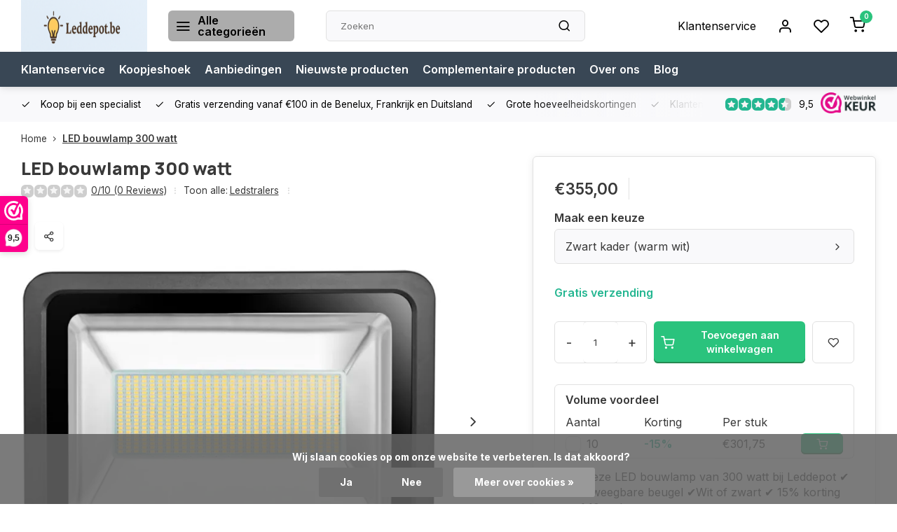

--- FILE ---
content_type: text/html;charset=utf-8
request_url: https://www.leddepot.be/led-bouwlamp-300-watt-103084416.html
body_size: 17520
content:
<!DOCTYPE html><html lang="nl"><head><meta charset="utf-8"/><!-- [START] 'blocks/head.rain' --><!--

  (c) 2008-2026 Lightspeed Netherlands B.V.
  http://www.lightspeedhq.com
  Generated: 03-02-2026 @ 06:57:16

--><link rel="canonical" href="https://www.leddepot.be/led-bouwlamp-300-watt-103084416.html"/><link rel="alternate" href="https://www.leddepot.be/index.rss" type="application/rss+xml" title="Nieuwe producten"/><link href="https://cdn.webshopapp.com/assets/cookielaw.css?2025-02-20" rel="stylesheet" type="text/css"/><meta name="robots" content="noodp,noydir"/><meta name="google-site-verification" content="x_zn5J9XZjEIXg7Yt4SOvDYlxXiCehylMHufW0J_0oM"/><meta name="google-site-verification" content="f247c6a914bbefa9a7e35245b6a9eacb"/><meta name="google-site-verification" content="NitTtiyUSk8Vlr6AK3FRJjMSPK2_XOBwxs5rfM1yg3Y"/><meta property="og:url" content="https://www.leddepot.be/led-bouwlamp-300-watt-103084416.html?source=facebook"/><meta property="og:site_name" content="Leddepot.be"/><meta property="og:title" content="LED bouwlamp 300 watt"/><meta property="og:description" content="Koop deze LED bouwlamp van 300 watt bij Leddepot ✔ Met beweegbare beugel ✔Wit of zwart ✔ 15% korting vanaf 10 stuks ✔"/><meta property="og:image" content="https://cdn.webshopapp.com/shops/283949/files/306168525/led-bouwlamp-300-watt.jpg"/><script><meta name="p:domain_verify" content="f247c6a914bbefa9a7e35245b6a9eacb"/>

function(w,d,s,l,i){w[l]=w[l]||[];w[l].push({'gtm.start':
new Date().getTime(),event:'gtm.js'});var f=d.getElementsByTagName(s)[0],
j=d.createElement(s),dl=l!='dataLayer'?'&l='+l:'';j.async=true;j.src=
'https://www.googletagmanager.com/gtm.js?id='+i+dl;f.parentNode.insertBefore(j,f);
})(window,document,'script','dataLayer','GTM-MDKR7TJ');
</script><!--[if lt IE 9]><script src="https://cdn.webshopapp.com/assets/html5shiv.js?2025-02-20"></script><![endif]--><!-- [END] 'blocks/head.rain' --><meta http-equiv="X-UA-Compatible" content="IE=edge" /><title>LED bouwlamp 300 watt - Leddepot.be</title><meta name="description" content="Koop deze LED bouwlamp van 300 watt bij Leddepot ✔ Met beweegbare beugel ✔Wit of zwart ✔ 15% korting vanaf 10 stuks ✔"><meta name="keywords" content="LED, bouwlamp, 300, watt"><meta name="MobileOptimized" content="320"><meta name="HandheldFriendly" content="true"><meta name="viewport" content="width=device-width, initial-scale=1, initial-scale=1, minimum-scale=1, maximum-scale=1, user-scalable=no"><meta name="author" content="https://www.webdinge.nl/"><link rel="preload" href="https://fonts.googleapis.com/css2?family=Manrope:wght@800&amp;family=Inter:wght@400;600;700;800;900&display=swap" as="style"><link rel="preconnect" href="//cdn.webshopapp.com/" crossorigin><link rel="preconnect" href="https://fonts.googleapis.com"><link rel="preconnect" href="https://fonts.gstatic.com" crossorigin><link rel="dns-prefetch" href="//cdn.webshopapp.com/"><link rel="dns-prefetch" href="https://fonts.googleapis.com"><link rel="dns-prefetch" href="https://fonts.gstatic.com" crossorigin><link rel="preload" as="style" href="https://cdn.webshopapp.com/shops/283949/themes/179351/assets/department-v3-functions.css?20251219120708"><link rel="preload" as="style" href="https://cdn.webshopapp.com/shops/283949/themes/179351/assets/theme-department-v3.css?20251219120708"><link rel="preload" as="script" href="https://cdn.webshopapp.com/shops/283949/themes/179351/assets/department-v3-functions.js?20251219120708"><link rel="preload" as="script" href="https://cdn.webshopapp.com/shops/283949/themes/179351/assets/theme-department-v3.js?20251219120708"><link type="preload" src="https://cdn.webshopapp.com/shops/283949/themes/179351/assets/upsell-product.js?20251219120708" as="script"><link rel="preload" href="https://ls.codetech.nl/shops/283949/themes/179351/v/2744064/assets/slide1-mobile-image.png?20251027181744 " as="image" media="(max-width: 752.99px)"><link rel="preload" href="https://ls.codetech.nl/shops/283949/themes/179351/v/2744061/assets/slide1-tablet-image.png?20251027181744 " as="image" media="(min-width: 753px) and (max-width: 991.99px)"><link rel="preload" href="https://ls.codetech.nl/shops/283949/themes/179351/v/2743750/assets/slide1-image.png?20251027172248 " as="image" media="(min-width: 992px)"><link rel="shortcut icon" href="https://cdn.webshopapp.com/shops/283949/themes/179351/v/2742564/assets/favicon.ico?20251024111125" type="image/x-icon" /><link href='https://fonts.googleapis.com/css2?family=Manrope:wght@800&amp;family=Inter:wght@400;600;700;800;900&display=swap' rel='stylesheet'><link rel="stylesheet" href="https://cdn.webshopapp.com/shops/283949/themes/179351/assets/department-v3-functions.css?20251219120708" /><link rel="stylesheet" href="https://cdn.webshopapp.com/shops/283949/themes/179351/assets/theme-department-v3.css?20251219120708" /><script src="https://cdn.webshopapp.com/shops/283949/themes/179351/assets/jquery-3-5-1-min.js?20251219120708"></script><script>window.WEBP_ENABLED = 1</script><script>
 window.lazySizesConfig = window.lazySizesConfig || {};
 window.lazySizesConfig.lazyClass = 'lazy';
 window.lazySizesConfig.customMedia = {
    '--small': '(max-width: 752.99px)', //mob
    '--medium': '(min-width: 753px) and (max-width: 991.99px)', // tab
    '--large': '(min-width: 992px)'
 };
 document.addEventListener('lazybeforeunveil', function(e){
    var bg = e.target.getAttribute('data-bg');
    if(bg){
        e.target.style.backgroundImage = 'url(' + bg + ')';
    }
 });
</script><script type="application/ld+json">
[
  {
    "@context": "https://schema.org/",
    "@type": "Organization",
    "url": "https://www.leddepot.be/",
    "name": "Leddepot.be",
    "legalName": "Leddepot.be",
    "description": "Koop deze LED bouwlamp van 300 watt bij Leddepot ✔ Met beweegbare beugel ✔Wit of zwart ✔ 15% korting vanaf 10 stuks ✔",
    "logo": "https://cdn.webshopapp.com/shops/283949/themes/179351/v/2740652/assets/logo.png?20251024110355",
    "image": "https://cdn.webshopapp.com/shops/283949/themes/179351/v/2743750/assets/slide1-image.png?20251027172248",
    "contactPoint": {
      "@type": "ContactPoint",
      "contactType": "Customer service",
      "telephone": "+32 9 277 45 50"
    },
    "address": {
      "@type": "PostalAddress",
      "streetAddress": "Rijvisschepark 82",
      "addressLocality": "Zwijnaarde",
      "postalCode": "9052",
      "addressCountry": "België"
    }
    ,
    "aggregateRating": {
        "@type": "AggregateRating",
        "bestRating": "10",
        "worstRating": "1",
        "ratingValue": "9,5",
        "reviewCount": "99",
        "url":"https://www.webwinkelkeur.nl/webshop/Leddepot_1207158/reviews"
    }
      }
  ,
  {
  "@context": "https://schema.org",
  "@type": "BreadcrumbList",
    "itemListElement": [{
      "@type": "ListItem",
      "position": 1,
      "name": "Home",
      "item": "https://www.leddepot.be/"
    },        {
      "@type": "ListItem",
      "position": 2,
      "name": "LED bouwlamp 300 watt",
      "item": "https://www.leddepot.be/led-bouwlamp-300-watt-103084416.html"
    }         ]
  }
            ,
    {
      "@context": "https://schema.org/",
      "@type": "Product", 
      "name": "LED bouwlamp 300 watt",
      "url": "https://www.leddepot.be/led-bouwlamp-300-watt-103084416.html",
      "productID": "103084416",
            "description": "Koop deze LED bouwlamp van 300 watt bij Leddepot ✔ Met beweegbare beugel ✔Wit of zwart ✔ 15% korting vanaf 10 stuks ✔",      "image": [
            "https://cdn.webshopapp.com/shops/283949/files/306168525/1500x1500x2/led-bouwlamp-300-watt.jpg",            "https://cdn.webshopapp.com/shops/283949/files/306168525/1500x1500x2/led-bouwlamp-300-watt.jpg",            "https://cdn.webshopapp.com/shops/283949/files/306168525/1500x1500x2/led-bouwlamp-300-watt.jpg",            "https://cdn.webshopapp.com/shops/283949/files/306168525/1500x1500x2/led-bouwlamp-300-watt.jpg",            "https://cdn.webshopapp.com/shops/283949/files/306168525/1500x1500x2/led-bouwlamp-300-watt.jpg"            ],
            "mpn": "LDP-2-150-02-WW",      "sku": "https://nl.aliexpress.com/item/32808032034.html?spm=a2g0o.productlist.0.0.1dcf110dzQaBIc&amp;algo_pvid=05d4e9dd-d41c-4681-a55c-0c0df237269e&amp;algo_expid=05d4e9dd-d41c-4681-a55c-0c0df237269e-23&amp;btsid=da56667e-6d42-4603-9b71-b19e7ea86b8a&amp;ws_ab_test=searchweb0_0,s",      "offers": {
        "@type": "Offer",
        "price": "355.00",
        "url": "https://www.leddepot.be/led-bouwlamp-300-watt-103084416.html",
        "priceValidUntil": "2027-02-03",
        "priceCurrency": "EUR",
                "availability": "https://schema.org/InStock",
        "inventoryLevel": "0"
              }
          }
      ]
</script></head><body><div class="main-container two-lines"><header id="header"><div class="inner-head flex1"><div class="header flex flex-align-center flex-between container"><div class="logo flex flex-align-center  square "><a href="https://www.leddepot.be/" title="Leddepot.be" ><img src="https://cdn.webshopapp.com/shops/283949/themes/179351/v/2742567/assets/mobile-logo.png?20251027102427" alt="Leddepot.be"width="150" height="150"  class="visible-mobile visible-tablet" /><img src="https://cdn.webshopapp.com/shops/283949/files/486475333/leddepot-verlichting-voor-particulieren-en-bedrijv.png" alt="Leddepot.be" width="150" height="150"  class="visible-desktop" /></a><a class="all-cats btn-hover open_side" data-mposition="left" data-menu="cat_menu"><i class="icon-menu"></i><span class="visible-desktop">Alle categorieën</span></a></div><div class="search search-desk flex1 visible-desktop"><form action="https://www.leddepot.be/search/" method="get"><div class="clearable-input flex"><input type="text" name="q" class="search-query" autocomplete="off" placeholder="Zoeken" value="" x-webkit-speech/><span class="clear-search" data-clear-input><i class="icon-x"></i>Wissen</span><button type="submit" class="btn"><i class="icon-search"></i></button></div></form><div class="autocomplete dropdown-menu" role="menu"><div class="products grid grid-3 container"></div><div class="notfound">Geen producten gevonden</div><div class="more container"><a class="btn btn1" href="#">Bekijk alle resultaten<span> (0)</span></a></div></div></div><div class="tools-wrap flex flex-align-center"><div class="tool service visible-desktop"><a class="flex flex-align-center btn-hover" href="https://www.leddepot.be/service/">Klantenservice</a></div><div class="tool myacc"><a class="flex flex-align-center btn-hover open_side" href="javascript:;" data-menu="acc_login" data-mposition="right"><i class="icon-user"></i></a></div><div class="tool wishlist"><a class="flex flex-align-center btn-hover open_side" href="javascript:;" data-menu="acc_login" data-mposition="right"><i class="icon-heart"></i></a></div><div class="tool mini-cart"><a href="javascript:;" class="flex flex-column flex-align-center btn-hover open_side" data-menu="cart" data-mposition="right"><span class="i-wrap"><span class="ccnt">0</span><i class="icon-shopping-cart"></i></span></a></div></div></div><nav id="menu" class="nav list-inline menu_style2 visible-desktop"><div class="container"><ul class="menu list-inline"><li class="item"><a href="https://www.leddepot.be/" title="Klantenservice">Klantenservice</a><li class="item"><a href="https://www.leddepot.be/koopjeshoek/" title="Koopjeshoek">Koopjeshoek</a><li class="item"><a href="https://www.leddepot.be/koopjeshoek/" title="Aanbiedingen">Aanbiedingen</a><li class="item"><a href="https://leddepot.be/collection/?sort=newest" title="Nieuwste producten">Nieuwste producten</a><li class="item"><a href="https://www.leddepot.be/complementaire-producten/" title="Complementaire producten">Complementaire producten</a><li class="item ext"><a href="https://www.leddepot.be/service/about/" title="Over ons">Over ons</a><li class="item ext"><a href="https://www.leddepot.be/blogs/werkplaatsverlichtingenalgemeneverlichting/" title="Blog werkplaatsverlichting en algemene verlichting">Blog</a></ul></div></nav></div><div class="search visible-mobile visible-tablet search-mob"><form action="https://www.leddepot.be/search/" method="get"><div class="clearable-input flex"><input type="text" name="q" class="search-query" autocomplete="off" placeholder="Zoeken" value="" x-webkit-speech/><span class="clear-search" data-clear-input><i class="icon-x"></i>Wissen</span><span class="btn"><i class="icon-search"></i></span></div></form><a class="flex flex-align-center btn-hover" href="https://www.leddepot.be/service/"><i class="icon-help-circle"></i></a><a href="javascript:;" title="Vergelijk producten" class="open_side compare-trigger  hidden-desktop" data-menu="compare" data-mposition="right"><i class="icon-sliders icon_w_text"></i><span class="comp-cnt">0</span></a></div></header><div id="top"><div class="top container flex flex-align-center flex-between"><div class="usp-car swiper normal" id="carousel97589479" data-sw-auto="true" data-sw-loop="true" ><div class="swiper-wrapper"><div class="usp swiper-slide"><i class=" icon-check icon_w_text"></i><span class="usp-text">
               Koop bij een specialist
               <span class="usp-subtext"></span></span></div><div class="usp swiper-slide"><i class=" icon-check icon_w_text"></i><span class="usp-text">
               Gratis verzending vanaf €100 in de Benelux, Frankrijk en Duitsland
               <span class="usp-subtext"></span></span></div><div class="usp swiper-slide"><i class=" icon-check icon_w_text"></i><span class="usp-text">
               Grote hoeveelheidskortingen
               <span class="usp-subtext"></span></span></div><div class="usp swiper-slide"><i class=" icon-check icon_w_text"></i><span class="usp-text">
               Klantenservice van 08.30 -19.30
               <span class="usp-subtext"></span></span></div></div></div><div class="visible-desktop visible-tablet score-wrap-shadow"><div class="swipe__overlay swipe-module__overlay--end"></div><div class="shop-score review flex "><div class="item-rating flex"><span class="star icon-star-full211 on"></span><span class="star icon-star-full211 on"></span><span class="star icon-star-full211 on"></span><span class="star icon-star-full211 on"></span><span class="star icon-star-full211 semi"></span></div><span class="text">
  	9,5<a class="visible-desktop" href="https://www.webwinkelkeur.nl/webshop/Leddepot_1207158/reviews"><picture><source data-srcset="https://ls.codetech.nl/shops/283949/themes/179351/assets/tm-wwk.svg?20251219120708" type="image/webp" /><source data-srcset="https://cdn.webshopapp.com/shops/283949/themes/179351/assets/tm-wwk.svg?20251219120708" type="image/png" /><img class="lazy" src="https://cdn.webshopapp.com/assets/blank.gif?2025-02-20" data-src="https://cdn.webshopapp.com/shops/283949/themes/179351/assets/tm-wwk.svg?20251219120708" alt="tm-wwk" width="30" height="30"/></picture></span><a class="abs-link" target="_blank" href="https://www.webwinkelkeur.nl/webshop/Leddepot_1207158/reviews"></a></div></div></div></div><link href="https://cdn.webshopapp.com/shops/283949/themes/179351/assets/product.css?20251219120708" rel="stylesheet" type='text/css' /><script src="https://cdn.webshopapp.com/shops/283949/themes/179351/assets/product.js?20251219120708"></script><div class="product-content container"><div class="art_bread_wrap flex flex-between"><div class="breadcrumb-container flex flex-align-center flex-wrap"><a class="go-back hidden-desktop" href="javascript: history.go(-1)"><i class="icon-chevron-left icon_w_text"></i>Terug</a><a class="visible-desktop " href="https://www.leddepot.be/" title="Home">Home<i class="icon-chevron-right"></i></a><a href="https://www.leddepot.be/led-bouwlamp-300-watt-103084416.html" class="visible-desktop active">LED bouwlamp 300 watt</a></div></div><div class="flex flex-between flex-column"><div class="images item borderless p-carousel "><div class="header flex flex-column"><div class="title-wrap flex"><h1 class="title">LED bouwlamp 300 watt</h1></div><div class="single-meta flex flex-align-center flex-wrap"><div class="item-rating flex flex-align-center"><span class="star icon-star-full211 off"></span><span class="star icon-star-full211 off"></span><span class="star icon-star-full211 off"></span><span class="star icon-star-full211 off"></span><span class="star icon-star-full211 off"></span><a class="goSmoothly" data-click href="#reviews">0/10 (0 Reviews)</a><i class="icon_w_text text_w_icon icon-more-vertical"></i></div><span class="brand-name visible-desktop flex flex-align-center">Toon alle:
                  <a href="https://www.leddepot.be/ledstralers/" class="brand-name">Ledstralers</a><i class="icon_w_text text_w_icon icon-more-vertical"></i></span></div></div><div class="carousel-wrap flex flex-column"><div id="carouselMain" class="swiper-overflow"><div class="main-images swiper" data-sw-thumbs="true"><div class="label flex"></div><div class="media-labels label flex visible-desktop"><div class="media-btn share"><i class="icon-share-2"></i><div class="socials flex flex-align-center"><a onclick="return !window.open(this.href,'LED bouwlamp 300 watt', 'width=500,height=500')" href="https://twitter.com/intent/tweet?status=LED bouwlamp 300 watt+https://www.leddepot.be/led-bouwlamp-300-watt-103084416.html" class="btn-round" target="_blank"><i class="icon-twitter"></i></a><a onclick="return !window.open(this.href,'LED bouwlamp 300 watt', 'width=500,height=500')" href="https://www.facebook.com/sharer/sharer.php?u=https://www.leddepot.be/led-bouwlamp-300-watt-103084416.html&title=LED bouwlamp 300 watt" class="btn-round" target="_blank"><i class="icon-fb"></i></a><a onclick="return !window.open(this.href,'LED bouwlamp 300 watt', 'width=500,height=500')" href="https://pinterest.com/pin/create/button/?media=https://cdn.webshopapp.com/shops/283949/files/306168525/image.jpg&url=https://www.leddepot.be/led-bouwlamp-300-watt-103084416.html&is_video=false&description=LED bouwlamp 300 watt" class="btn-round" target="_blank"><i class="icon-pinterest1"></i></a><a href="https://api.whatsapp.com/send?text=LED bouwlamp 300 watt+https://www.leddepot.be/led-bouwlamp-300-watt-103084416.html"><i class="icon-whatsapp"></i></a></div></div></div><div class="swiper-wrapper"><div class="swiper-slide"><a href=" https://ls.codetech.nl/shops/283949/files/306168525/led-bouwlamp-300-watt.jpg" data-fancybox="gallery" class=""><picture class="flex"><source data-srcset="https://ls.codetech.nl/shops/283949/files/306168525/700x700x1/led-bouwlamp-300-watt.jpg" type="image/webp" /><source data-srcset="https://cdn.webshopapp.com/shops/283949/files/306168525/700x700x1/led-bouwlamp-300-watt.jpg" type="image/png" /><img src="https://cdn.webshopapp.com/assets/blank.gif?2025-02-20" data-src="https://ls.codetech.nl/shops/283949/files/306168525/700x700x1/led-bouwlamp-300-watt.jpg" class="lazy" alt="LED bouwlamp 300 watt" width="500" height="500"/></picture></a></div><div class="swiper-slide"><a href=" https://ls.codetech.nl/shops/283949/files/306168519/led-bouwlamp-300-watt.jpg" data-fancybox="gallery" class=""><picture class="flex"><source data-srcset="https://ls.codetech.nl/shops/283949/files/306168519/700x700x1/led-bouwlamp-300-watt.jpg" type="image/webp" /><source data-srcset="https://cdn.webshopapp.com/shops/283949/files/306168519/700x700x1/led-bouwlamp-300-watt.jpg" type="image/png" /><img src="https://cdn.webshopapp.com/assets/blank.gif?2025-02-20" data-src="https://ls.codetech.nl/shops/283949/files/306168519/700x700x1/led-bouwlamp-300-watt.jpg" class="lazy" alt="LED bouwlamp 300 watt" width="500" height="500"/></picture></a></div><div class="swiper-slide"><a href=" https://ls.codetech.nl/shops/283949/files/306168522/led-bouwlamp-300-watt.jpg" data-fancybox="gallery" class=""><picture class="flex"><source data-srcset="https://ls.codetech.nl/shops/283949/files/306168522/700x700x1/led-bouwlamp-300-watt.jpg" type="image/webp" /><source data-srcset="https://cdn.webshopapp.com/shops/283949/files/306168522/700x700x1/led-bouwlamp-300-watt.jpg" type="image/png" /><img src="https://cdn.webshopapp.com/assets/blank.gif?2025-02-20" data-src="https://ls.codetech.nl/shops/283949/files/306168522/700x700x1/led-bouwlamp-300-watt.jpg" class="lazy" alt="LED bouwlamp 300 watt" width="500" height="500"/></picture></a></div><div class="swiper-slide"><a href=" https://ls.codetech.nl/shops/283949/files/306168528/led-bouwlamp-300-watt.jpg" data-fancybox="gallery" class=""><picture class="flex"><source data-srcset="https://ls.codetech.nl/shops/283949/files/306168528/700x700x1/led-bouwlamp-300-watt.jpg" type="image/webp" /><source data-srcset="https://cdn.webshopapp.com/shops/283949/files/306168528/700x700x1/led-bouwlamp-300-watt.jpg" type="image/png" /><img src="https://cdn.webshopapp.com/assets/blank.gif?2025-02-20" data-src="https://ls.codetech.nl/shops/283949/files/306168528/700x700x1/led-bouwlamp-300-watt.jpg" class="lazy" alt="LED bouwlamp 300 watt" width="500" height="500"/></picture></a></div><div class="swiper-slide"><a href=" https://ls.codetech.nl/shops/283949/files/306168531/led-bouwlamp-300-watt.jpg" data-fancybox="gallery" class=""><picture class="flex"><source data-srcset="https://ls.codetech.nl/shops/283949/files/306168531/700x700x1/led-bouwlamp-300-watt.jpg" type="image/webp" /><source data-srcset="https://cdn.webshopapp.com/shops/283949/files/306168531/700x700x1/led-bouwlamp-300-watt.jpg" type="image/png" /><img src="https://cdn.webshopapp.com/assets/blank.gif?2025-02-20" data-src="https://ls.codetech.nl/shops/283949/files/306168531/700x700x1/led-bouwlamp-300-watt.jpg" class="lazy" alt="LED bouwlamp 300 watt" width="500" height="500"/></picture></a></div></div></div><div class="swiper-pagination" id="page720174638"></div><div class="swiper-scrollbar" id="scroll1190389808"></div><a class="swiper-prev btn-hover" id="control725664447"><i class="icon-chevron-left"></i></a><a class="swiper-next btn-hover" id="control1392502965"><i class="icon-chevron-right"></i></a></div><div id="carouselThumb" class="swiper-overflow"><div class="thumb-images swiper visible-desktop"><div class="swiper-wrapper"><span class="swiper-slide square borderless rect"><picture><source data-srcset="https://ls.codetech.nl/shops/283949/files/306168525/led-bouwlamp-300-watt.jpg" type="image/webp" /><source data-srcset="https://cdn.webshopapp.com/shops/283949/files/306168525/led-bouwlamp-300-watt.jpg" type="image/png" /><img src="https://cdn.webshopapp.com/assets/blank.gif?2025-02-20" data-src="https://ls.codetech.nl/shops/283949/files/306168525/led-bouwlamp-300-watt.jpg" class="lazy" alt="LED bouwlamp 300 watt" width="80" height="80" /></picture></span><span class="swiper-slide square borderless rect"><picture><source data-srcset="https://ls.codetech.nl/shops/283949/files/306168519/led-bouwlamp-300-watt.jpg" type="image/webp" /><source data-srcset="https://cdn.webshopapp.com/shops/283949/files/306168519/led-bouwlamp-300-watt.jpg" type="image/png" /><img src="https://cdn.webshopapp.com/assets/blank.gif?2025-02-20" data-src="https://ls.codetech.nl/shops/283949/files/306168519/led-bouwlamp-300-watt.jpg" class="lazy" alt="LED bouwlamp 300 watt" width="80" height="80" /></picture></span><span class="swiper-slide square borderless rect"><picture><source data-srcset="https://ls.codetech.nl/shops/283949/files/306168522/led-bouwlamp-300-watt.jpg" type="image/webp" /><source data-srcset="https://cdn.webshopapp.com/shops/283949/files/306168522/led-bouwlamp-300-watt.jpg" type="image/png" /><img src="https://cdn.webshopapp.com/assets/blank.gif?2025-02-20" data-src="https://ls.codetech.nl/shops/283949/files/306168522/led-bouwlamp-300-watt.jpg" class="lazy" alt="LED bouwlamp 300 watt" width="80" height="80" /></picture></span><span class="swiper-slide square borderless rect"><picture><source data-srcset="https://ls.codetech.nl/shops/283949/files/306168528/led-bouwlamp-300-watt.jpg" type="image/webp" /><source data-srcset="https://cdn.webshopapp.com/shops/283949/files/306168528/led-bouwlamp-300-watt.jpg" type="image/png" /><img src="https://cdn.webshopapp.com/assets/blank.gif?2025-02-20" data-src="https://ls.codetech.nl/shops/283949/files/306168528/led-bouwlamp-300-watt.jpg" class="lazy" alt="LED bouwlamp 300 watt" width="80" height="80" /></picture></span><span class="swiper-slide square borderless rect"><picture><source data-srcset="https://ls.codetech.nl/shops/283949/files/306168531/led-bouwlamp-300-watt.jpg" type="image/webp" /><source data-srcset="https://cdn.webshopapp.com/shops/283949/files/306168531/led-bouwlamp-300-watt.jpg" type="image/png" /><img src="https://cdn.webshopapp.com/assets/blank.gif?2025-02-20" data-src="https://ls.codetech.nl/shops/283949/files/306168531/led-bouwlamp-300-watt.jpg" class="lazy" alt="LED bouwlamp 300 watt" width="80" height="80" /></picture></span></div></div><a class="swiper-prev btn-hover" id="control1953557360"><i class="icon-chevron-left"></i></a><a class="swiper-next btn-hover" id="control1774353318"><i class="icon-chevron-right"></i></a></div></div></div><div class="meta item"><div class="pr-st-wrap flex"><div class="pricing price-to-change" data-price="355"  ><span class="item-price"><span class="reg_p main-price">€355,00 </span></span></div><div class="stock-level"></div></div><form action="https://www.leddepot.be/cart/add/208019034/" data-action="https://www.leddepot.be/cart/add/208019034/" id="product_configure_form" method="post" class="" ><input type="hidden" name="bundle_id" id="product_configure_bundle_id" value=""><div class="product-add  variant_blocks custom-select checkbox" data-product_id="103084416"><span class="addlabel">Maak een keuze</span><a class="open-vars open_side flex flex-between flex-align-center" data-mposition="right" data-menu="variants" data-selection="">
            Zwart kader (warm wit)
            <i class="icon-chevron-right"></i></a></div><span class="color-green free-ship">Gratis verzending</span><div class="adding flex flex-align-center make-sticky"><div class="errors"><span class="subtitle">Verplichte velden:</span><ul class="config_errors"></ul></div><div class="quantity-input flex1"><div class="input-wrap is_pp"><a href="javascript:;" class="down quantity-btn has_disc" data-way="down">-</a><input type="number" pattern="/d*" name="quantity" value="1" class="str-qty has_disc"><a href="javascript:;" class="up quantity-btn has_disc" data-way="up">+</a></div></div><button type="submit" class="pp_is_add_btn pb flex2 btn btn1" title="Toevoegen aan winkelwagen"><i class="icon-shopping-cart icon_w_text"></i><span class="ct_small">Toevoegen aan winkelwagen</span></button><a class="wl-btn btn-hover open_side" href="javascript:;" data-menu="acc_login" data-mposition="right"><i class="icon-heart"></i></a></div><div class="onpage_discount"><span class="subtitle">Volume voordeel</span><div class="discounts" data-base-price="355" data-base-excl="293.3884"><ul class="disc_drop flex1"><li class="table-head flex"><span class="flex1">Aantal</span><span class="flex1">Korting</span><span class="flex1">Per stuk</span><span class="flex1">Toevoegen</span></li><li class="table-body flex flex-column"><span class="flex disc_data" data-quantity="1" data-price="355" data-price_excl="293.3884" style="display:none;"><span class="amt flex1 checkbox"><input type="checkbox" name="disc" id="desc_1"><label for="desc_1">1</label></span></span><span class="flex disc_data" data-base-first="10" data-quantity="10" data-price="301.75" data-price_excl="249.3801"><span class="amt checkbox flex1"><input type="checkbox" name="disc" id="desc_10"><label for="desc_10">10</label></span><span class="color-green disc_lab flex1">-15%</span><span class="amt flex1">€301,75</span><a href="https://www.leddepot.be/cart/add/208019034/?quantity=10" class="btn btn1 flex1"><i class="icon-shopping-cart"></i></a></span></li></ul></div></div><div class="description">Koop deze LED bouwlamp van 300 watt bij Leddepot ✔ Met beweegbare beugel ✔Wit of zwart ✔ 15% korting vanaf 10 stuks ✔<a href="#description" class="goSmoothly" data-click>Lees meer</a></div></form><div class="product-usps"><div class="prod-usp flex"><i class="icon-check icon_w_text"></i><span>Koop bij een specialist </span></div><div class="prod-usp flex"><i class="icon-check icon_w_text"></i><span>Gratis verzending vanaf €100 in de Benelux, Frankrijk en Duitsland </span></div><div class="prod-usp flex"><i class="icon-check icon_w_text"></i><span>Grote hoeveelheidskortingen </span></div><div class="prod-usp flex"><i class="icon-check icon_w_text"></i><span>Klantenservice van 08.30 -19.30 </span></div></div></div></div></div><nav class="product-menu visible-desktop"><div class="container flex"><ul class="list-inline flex1"><li><a href="#sec_1" class="goMenu">Productomschrijving</a></li><li><a href="#sec_3" class="goMenu">Reviews</a></li><li><a href="#sec_6" class="goMenu">Gerelateerde producten</a></li><li><a href="#sec_8" class="goMenu">Recent bekeken</a></li></ul><div class="secondary_add flex flex-align-center"><img class="lazy" src="https://ls.codetech.nl/shops/283949/files/306168525/40x40x2/led-bouwlamp-300-watt.jpg" alt="LED bouwlamp 300 watt" width="40" height="40" /><span class="flex1"><span class="sec-title">LED bouwlamp 300 watt</span><div class="pricing"><span class="item-price"><span class="reg_p">€355,00</span></span></div></span><button type="submit" class="pp_is_add_btn add_sec btn btn1" title="Toevoegen aan winkelwagen"><i class="icon-shopping-cart"></i></button></div></div></nav><section class="product-desc flex flex-between flex-column container"><div class="col-left flex flex-column"><div id="sec_1" class="spacer"><div class="product-block" id="description"><div class="menu-toggle "><span class="title">Beschrijving<i class="icon_w_text icon-chevron-down visible-mobile visible-tablet"></i></span><div class="toggle flex-column desc-wrap toggle-content  "><div class="artcode_wrap flex flex-align-center"><span class="art_code">Art: LDP-2-150-02-WW</span></div><p>Kenmerken LED bouwlamp 300 watt:</p><ul><li>Breedte: 424 mm</li><li>Hoogte: 322 mm</li><li>Diepte: 100 mm</li><li>Lichtsterkte: 21000 lumen</li><li>Wattage: 300 W</li><li>Voltage: AC 85 - 265 V</li><li>Waterbestendigheid : IP65 (sproeidicht (geen schade indien bespoten onder eender welke hoek))</li><li>Lichtkleur: warm wit (3000 - 3500 Kelvin) of koud wit (6000 - 6500 Kelvin)</li><li>Kleur kader: zwart (warm wit) of grijs (koud wit)</li><li>Equivalent: 1500 W halogeenlamp</li><li>Lichtbundel: 120°</li><li>LED modules : SMD</li></ul><p> </p><h2>Deze krachtige LED bouwlamp van 300 watt verzekert u van een uitstekende gebouwverlichting</h2><p>Een LED straler zorgt voor een goede verlichting met een brede lichtbundel. Er zijn echter zo veel types op de markt dat het niet altijd gemakkelijk kiezen is. Deze LED verstraler van 300W is het equivalent van een halogeenlamp van maar liefst 1500 W en is hierdoor een heel sterke lichtbron. Vaak wordt hij ingezet om gebouwen vanop de grond te belichten maar hij wordt evengoed gebruikt op parkings waar hij dan geplaatst wordt op de mast. Ook als stallamp wordt hij soms aangewend, vooral wanneer hij op een redelijke hoogte gehangen wordt.</p><p>Er zijn nog andere alternatieven van deze LED breedstraler van 300w. Bekijk hiervoor de gerelateerde producten onderaan aub.</p><p> </p><p><img src="https://cdn.webshopapp.com/shops/283949/files/282479645/plus.png" alt="" width="80" height="48" /></p><ul><li>Uitstekende lichtopbrengst</li><li>Te verkrijgen in wit of zwart</li><li>Stevige behuizing</li><li>Perfect als gebouwverlichting</li><li>Beschikbaar in warm wit of koud wit</li><li>Met beweegbare beugel</li></ul><p> </p><p><img src="https://cdn.webshopapp.com/shops/283949/files/282479696/min.png" alt="" width="80" height="50" /></p><ul><li>Niet te verkrijgen in normaal wit</li></ul><p> </p><h3>Koop deze LED bouwlamp van 300 watt bij Leddepot.be</h3><p>U koopt graag met een gerust gevoel. Daarom is het belangrijk dat u koopt bij een specialist met kennis van zaken. Bij Leddepot.be zijn we gespecialiseerd in bedrijfsverlichting. We helpen u graag verder bij het bepalen van uw keuze.</p><p>Doordat we lid zijn van Webwinkelkeur, een onafhankelijk keurmerk dat erop toeziet dat de regels inzake eerlijke handelspraktijken nageleefd worden, koopt u bij ons in alle veiligheid. Na iedere bestelling wordt er ook een aanvraag tot beoordeling gestuurd waarop wij geen invloed hebben.</p><p>Wil u bijkomende informatie bekomen over deze verstraler in LED? Mail ons gerust op <a href="/cdn-cgi/l/email-protection" class="__cf_email__" data-cfemail="6e070008012e020b0a0a0b1e011a400c0b">[email&#160;protected]</a> of bel ons op +32 9 277 45 50  teneinde meer informatie te bekomen over deze LED bouwlamp van 300 watt.</p></div></div></div></div><div id="sec_2" class="spacer"></div><div id="sec_3" class="spacer"><div class="reviews product-block" id="reviews"><div class="menu-toggle"><span class="title">
      Reviews
      <div class="item-rating flex flex-align-center"><span class="star icon-star-full211 off"></span><span class="star icon-star-full211 off"></span><span class="star icon-star-full211 off"></span><span class="star icon-star-full211 off"></span><span class="star icon-star-full211 off"></span><span class="act_score">0/10</span></div><i class="icon_w_text icon-chevron-down visible-mobile visible-tablet"></i></span><div class="toggle flex-column"><div class="header flex flex-column">
                  Geen reviews gevonden
              </div><div class="reviews-inner scroll flex2"></div><a href="#writeareview" data-fancybox class="btn btn2">Je beoordeling toevoegen</a></div></div><div class="wd-popup" id="writeareview" style="display:none;"><form id="gui-form" action="https://www.leddepot.be/account/reviewPost/103084416/" method="post"><input type="hidden" name="key" value="e3255452abbde333135e1146cb6da887"/><div class="title">Je beoordeling toevoegen</div><label for="gui-form-name">Naam: <em>*</em></label><input id="gui-form-name" class="gui-validate" type="text" name="name" value="" placeholder="Naam" required/><div class="gui-field"><label for="gui-form-name">Score: <em>*</em></label><fieldset class="rating flex flex-align-center"><input type="radio" id="star5" name="score" value="5" /><label for="star5" title=""><i class="star icon-star-full211"></i></label><input type="radio" id="star4" name="score" value="4" /><label for="star4" title=""><i class="star icon-star-full211"></i></label><input type="radio" id="star3" name="score" value="3" /><label for="star3" title=""><i class="star icon-star-full211"></i></label><input type="radio" id="star2" name="score" value="2" /><label for="star2" title=""><i class="star icon-star-full211"></i></label><input type="radio" id="star1" name="score" value="1" required /><label for="star1" title=""><i class="star icon-star-full211"></i></label></fieldset><div class="points flex"><fieldset class="flex flex-column flex1 left-col"><div class="point flex flex-align-center"><label for="plus1" title="" class="pi"><i class="icon-plus"></i></label><input type="text" name="plus" id="plus1" value="" /></div><div class="point flex flex-align-center"><label for="plus2" title="" class="pi"><i class="icon-plus"></i></label><input type="text" name="plus" id="plus2" value="" /></div><div class="point flex flex-align-center"><label for="plus3" title="" class="pi"><i class="icon-plus"></i></label><input type="text" name="plus" id="plus3" value="" /></div></fieldset><fieldset class="flex flex-column flex1 right-col"><div class="point flex flex-align-center"><label for="minus1" title="" class="pi"><i class="icon-minus"></i></label><input type="text" name="minus" id="minus1" value="" /></div><div class="point flex flex-align-center"><label for="minus2" title="" class="pi"><i class="icon-minus"></i></label><input type="text" name="minus" id="minus2" value="" /></div><div class="point flex flex-align-center"><label for="minus3" title="" class="pi"><i class="icon-minus"></i></label><input type="text" name="minus" id="minus3" value="" /></div></fieldset></div></div><label for="gui-form-review">Beoordelen: <em>*</em></label><textarea id="gui-form-review" class="gui-validate" name="review" placeholder="Beoordelen" style="width:100%;" required></textarea><div class="rating-error alert-error flex flex-align-center"><i class="icon_w_text icon-x"></i><span>Please tell us the amount of stars you give ths product</span></div><button type="submit" class="add_review btn btn1" title="Je beoordeling toevoegen">Je beoordeling toevoegen</button></form></div></div><script data-cfasync="false" src="/cdn-cgi/scripts/5c5dd728/cloudflare-static/email-decode.min.js"></script><script>
  $(function(){
    
    $('.add_review').on('click', function(e){
      e.preventDefault()
      var set_stars = $('.rating input:checked').val()
      if( typeof set_stars != 'undefined' ){
        $('.rating-error').css('display', 'none')
        var points = []
        $('.points input').each(function(){
          if($(this).val() != '' ){
            points.push({[$(this).attr('name') == 'plus' ? 'plus' : 'minus'] : $(this).val() });
          }
        });
        $.ajax({
          url: $('#gui-form').attr('action'),
          type: "POST",
          data :{
            key: $('#gui-form input[name=key]').val(),
            name: $('#gui-form input[name=name]').val() + JSON.stringify(points),
            email: $('#gui-form input[name=email]').val(),
            score: $('.rating input:checked').val(),
            review: $('#gui-form-review').val()
          },
          success: function(data) {
            location.href='https://www.leddepot.be/services/challenge/';
          }
        });
      } else{
        $('.rating-error').css('display', 'flex')
      }
    });
  });
</script></div><div id="sec_4" class="spacer"></div></div><div class="col-right flex flex-column"><div id="sec_5" class="spacer"><div class="service product-block" id="service"><div class="wrap flex flex-column"><span class="title">Can we help?</span><div style="position:relative;"><div class="service-block flex flex-align-center flex1"><i class="serv-icon icon-phone"></i><span class="text flex"><span>Call us</span><a href="tel:+32 9 277 45 50">+32 9 277 45 50</a></span></div><div class="service-block flex flex-align-center flex1"><i class="serv-icon icon-headphones"></i><span class="text flex"><span>Chat with us</span><a class="chat_status" href="javascript:void(Tawk_API.toggle());">Connecting</a></span></div><div class="service-block flex flex-align-center flex1"><i class="serv-icon icon-navigation"></i><span class="text flex"><span>Send us an email</span><a href="#contactform" class="goSmoothly"><span class="__cf_email__" data-cfemail="f49d9a929bb49891909091849b80da9691">[email&#160;protected]</span></a></span></div><div class="service-block flex flex-align-center flex1"><i class="serv-icon icon-whatsapp"></i><span class="text flex"><span>Send us a message</span><a href="https://wa.me/+32486178473">+32 486 17 84 73</a></span></div><img class="serv-block-img lazy" data-src="https://ls.codetech.nl/shops/283949/themes/179351/v/1215657/assets/customer-service-image.png?20220331143306" alt="" height="195" /></div><div class="shop-score review flex "><div class="item-rating flex"><span class="star icon-star-full211 on"></span><span class="star icon-star-full211 on"></span><span class="star icon-star-full211 on"></span><span class="star icon-star-full211 on"></span><span class="star icon-star-full211 semi"></span></div><span class="text"><b>99</b> customers give us a 9,5 at <a href="https://www.webwinkelkeur.nl/webshop/Leddepot_1207158/reviews"><img src="https://cdn.webshopapp.com/shops/283949/themes/179351/assets/tm-wwk.svg?20251219120708" alt="" width="30" height="30" class="lazy" /></a></span><a class="abs-link" target="_blank" href="https://www.webwinkelkeur.nl/webshop/Leddepot_1207158/reviews"></a></div></div></div></div><div id="sec_6" class="spacer"><div id="related" ><div class="menu-toggle"><span class="title">Gerelateerde producten<i class="icon_w_text icon-chevron-down visible-mobile visible-tablet"></i></span><div class="toggle flex-column"><div class="item item-list small-list small-list-pp flex" data-handle="https://www.leddepot.be/led-bouwlamp-300-w.html" data-vid="191779440" data-extrainfo="stockship"><div class="item-image-container  borderless rect"><a href="https://www.leddepot.be/led-bouwlamp-300-w.html" title="LED bouwlamp 300 w"><img src="https://cdn.webshopapp.com/assets/blank.gif?2025-02-20" data-src="https://ls.codetech.nl/shops/283949/files/283117815/100x100x2/led-bouwlamp-300-w.jpg" alt="LED bouwlamp 300 w" class="lazy" width="80" height="80"></a></div><div class="item-meta-container flex1 flex flex-column"><div class="item-rating flex flex-align-center"><span class="star icon-star-full211 off"></span><span class="star icon-star-full211 off"></span><span class="star icon-star-full211 off"></span><span class="star icon-star-full211 off"></span><span class="star icon-star-full211 off"></span></div><a class="item-name" href="https://www.leddepot.be/led-bouwlamp-300-w.html" title="LED bouwlamp 300 w"> LED bouwlamp 300 w</a><div class="item-price-container flex"><span class="item-price">
                         €363,00                                  </span></div></div><div class="item-price-container flex flex-column"><a href="https://www.leddepot.be/led-bouwlamp-300-w.html" class="go btn btn1"><i class="icon-chevron-right"></i></a></div></div><div class="item item-list small-list small-list-pp flex" data-handle="https://www.leddepot.be/led-verstraler-150w.html" data-vid="207897918" data-extrainfo="stockship"><div class="item-image-container  borderless rect"><a href="https://www.leddepot.be/led-verstraler-150w.html" title="LED verstraler 150W"><img src="https://cdn.webshopapp.com/assets/blank.gif?2025-02-20" data-src="https://ls.codetech.nl/shops/283949/files/306166080/100x100x2/led-verstraler-150w.jpg" alt="LED verstraler 150W" class="lazy" width="80" height="80"></a></div><div class="item-meta-container flex1 flex flex-column"><div class="item-rating flex flex-align-center"><span class="star icon-star-full211 off"></span><span class="star icon-star-full211 off"></span><span class="star icon-star-full211 off"></span><span class="star icon-star-full211 off"></span><span class="star icon-star-full211 off"></span></div><a class="item-name" href="https://www.leddepot.be/led-verstraler-150w.html" title="LED verstraler 150W"> LED verstraler 150W</a><div class="item-price-container flex"><span class="old-price">€249,00</span><span class="item-price with-old">
                         €199,00                                  </span></div></div><div class="item-price-container flex flex-column"><div class="label flex"><span class="discount" style="background-color:#278951;"><i>-20%</i></span></div><a href="https://www.leddepot.be/led-verstraler-150w.html" class="go btn btn1"><i class="icon-chevron-right"></i></a></div></div><div class="item item-list small-list small-list-pp flex" data-handle="https://www.leddepot.be/led-verstraler-500w.html" data-vid="191783886" data-extrainfo="stockship"><div class="item-image-container  borderless rect"><a href="https://www.leddepot.be/led-verstraler-500w.html" title="LED verstraler 500W"><img src="https://cdn.webshopapp.com/assets/blank.gif?2025-02-20" data-src="https://ls.codetech.nl/shops/283949/files/283118916/100x100x2/led-verstraler-500w.jpg" alt="LED verstraler 500W" class="lazy" width="80" height="80"></a></div><div class="item-meta-container flex1 flex flex-column"><div class="item-rating flex flex-align-center"><span class="star icon-star-full211 off"></span><span class="star icon-star-full211 off"></span><span class="star icon-star-full211 off"></span><span class="star icon-star-full211 off"></span><span class="star icon-star-full211 off"></span></div><a class="item-name" href="https://www.leddepot.be/led-verstraler-500w.html" title="LED verstraler 500W"> LED verstraler 500W</a><div class="item-price-container flex"><span class="old-price">€544,50</span><span class="item-price with-old">
                         €515,00                                  </span></div></div><div class="item-price-container flex flex-column"><div class="label flex"><span class="discount" style="background-color:#278951;"><i>-5%</i></span></div><a href="https://www.leddepot.be/led-verstraler-500w.html" class="go btn btn1"><i class="icon-chevron-right"></i></a></div></div><div class="item item-list small-list small-list-pp flex" data-handle="https://www.leddepot.be/led-bouwlamp-150w.html" data-vid="191774208" data-extrainfo="stockship"><div class="item-image-container  borderless rect"><a href="https://www.leddepot.be/led-bouwlamp-150w.html" title="LED bouwlamp 150W"><img src="https://cdn.webshopapp.com/assets/blank.gif?2025-02-20" data-src="https://ls.codetech.nl/shops/283949/files/283093305/100x100x2/led-bouwlamp-150w.jpg" alt="LED bouwlamp 150W" class="lazy" width="80" height="80"></a></div><div class="item-meta-container flex1 flex flex-column"><div class="item-rating flex flex-align-center"><span class="star icon-star-full211 off"></span><span class="star icon-star-full211 off"></span><span class="star icon-star-full211 off"></span><span class="star icon-star-full211 off"></span><span class="star icon-star-full211 off"></span></div><a class="item-name" href="https://www.leddepot.be/led-bouwlamp-150w.html" title="LED bouwlamp 150W"> LED bouwlamp 150W</a><div class="item-price-container flex"><span class="item-price">
                         €205,00                                  </span></div></div><div class="item-price-container flex flex-column"><a href="https://www.leddepot.be/led-bouwlamp-150w.html" class="go btn btn1"><i class="icon-chevron-right"></i></a></div></div></div></div></div></div><div id="sec_7" class="spacer"></div></div></section><section class="product-desc  is_last_block"><div id="sec_8" class="is_fullwidth container" class="spacer"><div id="related"><span class="title">Recent bekeken artikelen</span><div class="toggle flex-column"><div class="carousel"><div class="swiper normal" id="carousel1776746094" data-sw-items="[5,3.1,3.1,1.5]" data-sw-nav="true" data-sw-freemode="true" data-sw-scroll="true"><div class="swiper-wrapper"><div class="item is_grid swiper-slide  with-sec-image" data-handle="https://www.leddepot.be/led-bouwlamp-300-watt-103084416.html" data-vid="208019034" data-extrainfo="stockship" data-imgor="rect"  ><div class="item-image-container borderless rect"><a class="m-img " href="https://www.leddepot.be/led-bouwlamp-300-watt-103084416.html" title="LED bouwlamp 300 watt"><picture><source data-srcset="https://ls.codetech.nl/shops/283949/files/306168525/240x200x1/led-bouwlamp-300-watt.jpg" type="image/webp" /><source data-srcset="https://cdn.webshopapp.com/shops/283949/files/306168525/240x200x1/led-bouwlamp-300-watt.jpg" type="image/png" /><img src="https://cdn.webshopapp.com/assets/blank.gif?2025-02-20" data-src="https://ls.codetech.nl/shops/283949/files/306168525/240x200x1/led-bouwlamp-300-watt.jpg" class="lazy" alt="Leddepot.be" /></picture></a><div class="label flex"></div><div class="mob-wishlist"><a href="javascript:;" class="login_wishlist open_side btn-round small" title="Aan verlanglijst toevoegen" data-menu="acc_login" data-mposition="right"><i class="icon-heart"></i></a></div></div><div class="item-meta-container flex flex-column"><div class="item-rating flex flex-align-center"><span class="star icon-star-full211 off"></span><span class="star icon-star-full211 off"></span><span class="star icon-star-full211 off"></span><span class="star icon-star-full211 off"></span><span class="star icon-star-full211 off"></span></div><a class="item-name" href="https://www.leddepot.be/led-bouwlamp-300-watt-103084416.html" title="LED bouwlamp 300 watt">LED bouwlamp 300 watt</a><div class="product-overlay stockship "><div class="flex flex-column deliverytime" data-lowstock="10"></div></div><div class="item-btn flex flex-align-center flex-between"><div class="item-price-container flex flex-column"><span class="item-price"><span class="reg_p">€355,00</span></span></div><div class="action-btns flex flex-align-center"><a href="https://www.leddepot.be/cart/add/208019034/" class="is_add_btn stay pb btn btn1 " title="Toevoegen aan winkelwagen"><i class="icon-shopping-cart"></i></a></div></div><div class="stock-del flex flex-between flex-align-center"></div></div></div></div></div><div class="swiper-scrollbar" id="scroll1134772184"></div><a class="swiper-prev btn-hover visible-desktop" id="control315785206"><i class="icon-chevron-left"></i></a><a class="swiper-next btn-hover visible-desktop" id="control1052840280"><i class="icon-chevron-right"></i></a></div></div></div></div></div></section><script data-cfasync="false" src="/cdn-cgi/scripts/5c5dd728/cloudflare-static/email-decode.min.js"></script><script>
  var pp_url = 'https://www.leddepot.be/led-bouwlamp-300-watt-103084416.html'
</script><footer id="footer" class="has_image"><div class="footer-usps"><div class="container"><div class="flex flex-align-center"><div class="usp-car swiper normal is-start" id="carousel426935193"  data-sw-auto="true" data-sw-loop="true"><div class="swipe__overlay swipe-module__overlay--end"></div><div class="swiper-wrapper"><div class="usp swiper-slide"><i class=" icon-check icon_w_text"></i><span class="usp-text">
                 Koop bij een specialist
                 <span class="usp-subtext"></span></span></div><div class="usp swiper-slide"><i class=" icon-check icon_w_text"></i><span class="usp-text">
                 Gratis verzending vanaf €100 in de Benelux, Frankrijk en Duitsland
                 <span class="usp-subtext"></span></span></div><div class="usp swiper-slide"><i class=" icon-check icon_w_text"></i><span class="usp-text">
                 Grote hoeveelheidskortingen
                 <span class="usp-subtext"></span></span></div><div class="usp swiper-slide"><i class=" icon-check icon_w_text"></i><span class="usp-text">
                 Klantenservice van 08.30 -19.30
                 <span class="usp-subtext"></span></span></div></div></div></div></div></div><div class="footer-columns"><div class="container flex flex-wrap"><picture class="cust-serv flex flex-align-center flex1"><source data-srcset="https://ls.codetech.nl/shops/283949/themes/179351/v/1215657/assets/customer-service-image.png?20220331143306" type="image/webp" /><source data-srcset="https://cdn.webshopapp.com/shops/283949/themes/179351/v/1215657/assets/customer-service-image.png?20220331143306" type="image/png" /><img class="lazy" data-src="https://cdn.webshopapp.com/shops/283949/themes/179351/v/1215657/assets/customer-service-image.png?20220331143306" width="180" height="340" alt="Klantenservice Leddepot.be" /></picture><div class="cust-service contact-links flex2 flex flex-column"><span class="title opening flex flex-align-center">Klantenservice<a href="https://www.leddepot.be/service/" title="Klantenservice"></a></span><div class="cust-col-wrap flex"><div class="flex1 flex flex-column"><div class="service-block flex flex-align-center"><i class="serv-icon icon-help-circle icon_w_text"></i><a href="https://www.leddepot.be/service/#faq" class="flex flex-align-center">Veelgestelde vragen</a></div><div class="service-block flex flex-align-center"><i class="serv-icon icon-phone icon_w_text"></i><a href="tel:+32 9 277 45 50">+32 9 277 45 50</a></div><div class="service-block flex flex-align-center"><i class="serv-icon icon-headphones icon_w_text"></i><a class="chat_status" href="javascript:void(Tawk_API.toggle());">Connecting</a></div><div class="service-block flex flex-align-center"><i class="serv-icon icon-navigation icon_w_text"></i><a href="/cdn-cgi/l/email-protection#157c7b737a557970717170657a613b7770"><span class="__cf_email__" data-cfemail="3950575f5679555c5d5d5c49564d175b5c">[email&#160;protected]</span></a></div><div class="service-block flex flex-align-center"><i class="serv-icon icon-whatsapp icon_w_text"></i><a href="https://wa.me/+32486178473">+32 486 17 84 73</a></div><a class="trustmark" href="https://www.webwinkelkeur.nl/webshop/Leddepot_1207158/reviews"><picture><source data-srcset="https://ls.codetech.nl/shops/283949/themes/179351/assets/tm-wwk.svg?20251219120708" type="image/webp" /><source data-srcset="https://cdn.webshopapp.com/shops/283949/themes/179351/assets/tm-wwk.svg?20251219120708" type="image/png" /><img class="lazy " src="https://cdn.webshopapp.com/assets/blank.gif?2025-02-20" data-src="https://cdn.webshopapp.com/shops/283949/themes/179351/assets/tm-wwk.svg?20251219120708" alt="" width="100" height="30"/></picture></a></div><div class="flex1 flex flex-column hidden-mobile"><a href="https://www.leddepot.be/service/payment-methods/" title="Betaalmethoden">Betaalmethoden</a><a href="https://www.leddepot.be/service/shipping-returns/" title="Verzenden &amp; retourneren">Verzenden &amp; retourneren</a><a href="https://www.leddepot.be/account/" title="Mijn account">Mijn account</a><a href="https://www.leddepot.be/service/klachten/" title="Klachten">Klachten</a></div></div></div><div class="flex1 flex flex-column visible-mobile cust-service is-usefull"><span class="title  flex flex-between flex-align-center">Usefull links<i class="btn-hover icon-chevron-down hidden-desktop"></i></span><div class="flex1 flex flex-column toggle"><a href="https://www.leddepot.be/service/payment-methods/" title="Betaalmethoden">Betaalmethoden</a><a href="https://www.leddepot.be/service/shipping-returns/" title="Verzenden &amp; retourneren">Verzenden &amp; retourneren</a><a href="https://www.leddepot.be/account/" title="Mijn account">Mijn account</a><a href="https://www.leddepot.be/service/klachten/" title="Klachten">Klachten</a></div></div><div class="info-links flex1 flex flex-column cust-service"><span class="title  flex flex-between flex-align-center">Informatie<i class="btn-hover icon-chevron-down  hidden-desktop"></i></span><div class="flex1 flex flex-column toggle"><a href="https://www.leddepot.be/service/about/" title="Over ons">Over ons</a><a href="https://www.leddepot.be/blogs/werkplaatsverlichtingenalgemeneverlichting/" title="Blog werkplaatsverlichting en algemene verlichting">Blog</a><a href="https://www.leddepot.be/catalog/" title="Categorieën">Categorieën</a></div></div><div class="footer-company cust-service flex1 flex flex-column"><span class="title  flex flex-between flex-align-center">Contactgegevens<i class="btn-hover icon-chevron-down  hidden-desktop"></i></span><div class="cust-col-wrap flex toggle"><div class="text addre flex flex-column"><span>Leddepot.be</span><span>Rijvisschepark 82</span><span>9052, Zwijnaarde</span><span>België</span><span class="kvk">Btw nummer: BE0808510638</span></div></div></div></div></div><div class="footer-newsletter"><div class="container flex flex-align-center flex-between flex-wrap"><form id="form-newsletter" action="https://www.leddepot.be/account/newsletter/" method="post" class="flex flex-align-center flex2 flex-wrap"><span class="title">Wilt u op de hoogte blijven?</span><input type="hidden" name="key" value="e3255452abbde333135e1146cb6da887" /><div class="flex flex-align-center"><input type="text" name="email" tabindex="2" placeholder="E-mail adres" class="form-control"/><button type="submit" class="btn btn1">Abonneer</button></div></form><div class="socials flex flex-align-center flex1 flex-wrap"><a href="https://www.facebook.com/leddepotverlichting" class="btn-hover" title="Facebook" target="_blank" rel="noopener"><i class="icon-fb"></i></a><a href="https://www.linkedin.com/company/leddepot" class="btn-hover" target="_blank" title="linkedin" rel="noopener"><i class="icon-linkedin"></i></a></div></div></div><div class="copyright"><div class="container flex flex-between flex-column"><div class="c-links flex flex-column"><div class="extra-links"><a title="Algemene voorwaarden" href="https://www.leddepot.be/service/general-terms-conditions/">Algemene voorwaarden</a><a title="Disclaimer" href="https://www.leddepot.be/service/disclaimer/">Disclaimer</a><a title="Privacy Policy" href="https://www.leddepot.be/service/privacy-policy/">Privacy Policy</a><a title="Sitemap" href="https://www.leddepot.be/sitemap/">Sitemap</a></div><div class="theme-by">&#169; Leddepot.be<span>- Theme made by <a rel="nofollow" style="color:#ff6000;!important" title="Webdinge.nl" href="https://www.webdinge.nl">Webdinge</a></span></div></div><div class="payments flex flex-align-center flex-wrap"><a href="https://www.leddepot.be/service/payment-methods/" title="Bank transfer" class="paym"><picture><source data-srcset="https://ls.codetech.nl/shops/283949/themes/179351/assets/p-banktransfer.png?20251219120708" type="image/webp" /><source data-srcset="https://cdn.webshopapp.com/shops/283949/themes/179351/assets/p-banktransfer.png?20251219120708" type="image/png" /><img class="lazy" src="https://cdn.webshopapp.com/assets/blank.gif?2025-02-20" data-src="https://cdn.webshopapp.com/shops/283949/themes/179351/assets/p-banktransfer.png?20251219120708" alt="Bank transfer" width="40" height="28"/></picture></a></div></div></div></footer><script data-cfasync="false" src="/cdn-cgi/scripts/5c5dd728/cloudflare-static/email-decode.min.js"></script><script>
var shopId = '283949';
var baseUrl = 'https://www.leddepot.be/';  
</script></div><div class="menu--overlay"></div><link rel="stylesheet" media="print" onload="this.media='all'; this.onload=null;" href="https://cdn.webshopapp.com/shops/283949/themes/179351/assets/jquery-fancybox-min.css?20251219120708"><link rel="stylesheet" media="print" onload="this.media='all'; this.onload=null;" href="https://cdn.webshopapp.com/shops/283949/themes/179351/assets/custom.css?20251219120708"><script src="https://cdn.webshopapp.com/shops/283949/themes/179351/assets/department-v3-functions.js?20251219120708" defer></script><script src="https://cdn.webshopapp.com/shops/283949/themes/179351/assets/theme-department-v3.js?20251219120708" defer></script><script src="https://cdn.webshopapp.com/shops/283949/themes/179351/assets/jquery-fancybox-min.js?20251219120708" defer></script><script src="https://cdn.webshopapp.com/shops/283949/themes/179351/assets/swiper-min.js?20251219120708" defer></script><script type="text/javascript" src="https://cdn.webshopapp.com/shops/283949/themes/179351/assets/upsell-product.js?20251219120708"></script><script>
     var ajaxTranslations = {"VAT":"btw","Online and in-store prices may differ":"Prijzen online en in de winkel kunnen verschillen","Stock information is currently unavailable for this product. Please try again later.":"Er is op dit moment geen voorraadinformatie beschikbaar voor dit product. Probeer het later opnieuw.","Last updated":"Laatst bijgewerkt","Today at":"Vandaag om","Sold out":"Uitverkocht","Online":"Online","Away":"Away","Offline":"Offline","Open chat":"Open chat","Leave a message":"Leave a message","Available in":"Available in","Excl. VAT":"Excl. btw","Incl. VAT":"Incl. btw","Brands":"Merken","Popular products":"Populaire producten","Newest products":"Nieuwste producten","Products":"Producten","Free":"Gratis","Now opened":"Now opened","Visiting hours":"Openingstijden","View product":"Bekijk product","Show":"Toon","Hide":"Verbergen","Total":"Totaal","Add":"Toevoegen","Wishlist":"Verlanglijst","Information":"Informatie","Add to wishlist":"Aan verlanglijst toevoegen","Compare":"Vergelijk","Add to compare":"Toevoegen om te vergelijken","Items":"Artikelen","Related products":"Gerelateerde producten","Article number":"Artikelnummer","Brand":"Merk","Availability":"Beschikbaarheid","Delivery time":"Levertijd","In stock":"Op voorraad","Out of stock":"Niet op voorraad","Sale":"Sale","Quick shop":"Quick shop","Edit":"Bewerken","Checkout":"Bestellen","Unit price":"Stukprijs","Make a choice":"Maak een keuze","reviews":"reviews","Qty":"Aantal","More info":"Meer info","Continue shopping":"Ga verder met winkelen","This article has been added to your cart":"This article has been added to your cart","has been added to your shopping cart":"is toegevoegd aan uw winkelwagen","Delete":"Verwijderen","Reviews":"Reviews","Read more":"Lees meer","Read less":"Lees minder","Discount":"Korting","Save":"Opslaan","Description":"Beschrijving","Your cart is empty":"Uw winkelwagen is leeg","Year":"Jaar","Month":"Maand","Day":"Dag","Hour":"Hour","Minute":"Minute","Days":"Dagen","Hours":"Uur","Minutes":"Minuten","Seconds":"Seconden","Select":"Kiezen","Search":"Zoeken","Show more":"Toon meer","Show less":"Toon minder","Deal expired":"Actie verlopen","Open":"Open","Closed":"Gesloten","Next":"Volgende","Previous":"Vorige","View cart":"Bekijk winkelwagen","Live chat":"Live chat","":""},
    cust_serv_today = '08.30 -19.30',
      	shop_locale = 'nl-NL',
      		searchUrl = 'https://www.leddepot.be/search/',
         compareUrl = 'https://www.leddepot.be/compare/',
            shopUrl = 'https://www.leddepot.be/',
shop_domains_assets = 'https://cdn.webshopapp.com/shops/283949/themes/179351/assets/', 
         dom_static = 'https://cdn.webshopapp.com/shops/283949/',
       second_image = '1',
          shop_curr = '€',
          hide_curr = false,
          			b2b = '',
   headlines_height = 1080,
setting_hide_review_stars = '0',
   show_stock_level = '0',
             strict = '',
         img_greyed = '0',
     hide_brandname = '1',
            img_reg = '240x200',
            img_dim = 'x1',
         img_border = 'borderless rect',
     		wishlistUrl = 'https://www.leddepot.be/account/wishlist/?format=json',
        		account = false;
            useMegaMenu = 'none';
                var stockship_trans = "Only $ left"
              </script><script>
   $(function(){
      customerService('08.30 -19.30', '2')
   });
  </script><script type="text/javascript">
var Tawk_API=Tawk_API||{}, Tawk_LoadStart=new Date();
(function(){
var s1=document.createElement("script"),s0=document.getElementsByTagName("script")[0];
s1.async=true;
s1.src='https://embed.tawk.to/5d95ad71db28311764d70aa5/default';
s1.charset='UTF-8';
s1.setAttribute('crossorigin','*');
s0.parentNode.insertBefore(s1,s0);
})();
 Tawk_API.onStatusChange = function (status){
   $('.chat_status').each(function(){
    if(status === 'online'){
      $(this).html(getAjaxTranslation('Online') + ' - ' + getAjaxTranslation('Open chat')).addClass('color-green')
    } else if(status === 'away'){
      $(this).text(getAjaxTranslation('Away')+ ' - ' + getAjaxTranslation('Leave a message')).addClass('color-yellow')
    } else if(status === 'offline'){
      $(this).text(getAjaxTranslation('Offline') + ' - ' + getAjaxTranslation('Leave a message')).addClass('color-red')
    }
   });
};
</script><aside class="mob-men-slide left_handed"><div data-menu="cat_menu"><div class="sideMenu"><div class="section-title flex flex-align-center flex-between"><span class="title flex1">Categorieën</span><a class="close-btn" href="javascript:;" data-slide="close"><i class="icon-x"></i></a></div><a href="https://www.leddepot.be/werkplaats-verlichting-led/" title="Werkplaats verlichting LED" class="nav-item is-cat  flex flex-align-center flex-between">Werkplaats verlichting LED</a><a href="https://www.leddepot.be/ledstralers/" title="Ledstralers" class="nav-item is-cat  flex flex-align-center flex-between">Ledstralers</a><a href="https://www.leddepot.be/led-tl-armaturen-compleet/" title="LED TL armaturen compleet" class="nav-item is-cat  flex flex-align-center flex-between">LED TL armaturen compleet</a><a href="https://www.leddepot.be/led-panelen/" title="LED panelen" class="nav-item is-cat has-children flex flex-align-center flex-between">LED panelen<i class="btn-hover icon-chevron-right" data-slide="forward"></i></a><div class="subsection section-content"><div class="section-title flex flex-align-center flex-between"><span class="title flex1">LED panelen</span><a class="close-btn" href="javascript:;" data-slide="close"><i class="icon-x"></i></a></div><a href="#" data-slide="back" class="btn-hover go-back flex flex-align-center"><i class="icon-chevron-left icon_w_text"></i>Terug naar categorieën</a><a href="https://www.leddepot.be/led-panelen/led-panelen-inbouw/" title="LED panelen inbouw" class="nav-item is-cat  flex flex-align-center flex-between">
          LED panelen inbouw 
      	</a><a href="https://www.leddepot.be/led-panelen/led-panelen-opbouw/" title="LED panelen opbouw" class="nav-item is-cat  flex flex-align-center flex-between">
          LED panelen opbouw 
      	</a><a href="https://www.leddepot.be/led-panelen/led-panelen-vierkant/" title="LED panelen vierkant" class="nav-item is-cat  flex flex-align-center flex-between">
          LED panelen vierkant 
      	</a><a href="https://www.leddepot.be/led-panelen/led-panelen-rond/" title="LED panelen rond" class="nav-item is-cat  flex flex-align-center flex-between">
          LED panelen rond 
      	</a><a href="https://www.leddepot.be/led-panelen/led-panelen-dimbaar/" title="LED panelen dimbaar" class="nav-item is-cat  flex flex-align-center flex-between">
          LED panelen dimbaar 
      	</a><a href="https://www.leddepot.be/led-panelen/led-panelen-60x60-cm/" title="LED panelen 60x60 cm" class="nav-item is-cat  flex flex-align-center flex-between">
          LED panelen 60x60 cm 
      	</a><a href="https://www.leddepot.be/led-panelen/led-panelen-120x30-cm/" title="LED panelen 120x30 cm" class="nav-item is-cat  flex flex-align-center flex-between">
          LED panelen 120x30 cm 
      	</a><a href="https://www.leddepot.be/led-panelen/led-panelen-60x120-cm/" title="LED panelen 60x120 cm" class="nav-item is-cat  flex flex-align-center flex-between">
          LED panelen 60x120 cm 
      	</a><a href="https://www.leddepot.be/led-panelen/kaders-voor-led-panelen/" title="Kaders voor LED panelen" class="nav-item is-cat  flex flex-align-center flex-between">
          Kaders voor LED panelen 
      	</a></div><a href="https://www.leddepot.be/railspots/" title="Railspots" class="nav-item is-cat has-children flex flex-align-center flex-between">Railspots<i class="btn-hover icon-chevron-right" data-slide="forward"></i></a><div class="subsection section-content"><div class="section-title flex flex-align-center flex-between"><span class="title flex1">Railspots</span><a class="close-btn" href="javascript:;" data-slide="close"><i class="icon-x"></i></a></div><a href="#" data-slide="back" class="btn-hover go-back flex flex-align-center"><i class="icon-chevron-left icon_w_text"></i>Terug naar categorieën</a><a href="https://www.leddepot.be/railspots/1-fase-railspots/" title="1 fase railspots" class="nav-item is-cat  flex flex-align-center flex-between">
          1 fase railspots 
      	</a><a href="https://www.leddepot.be/railspots/3-fase-railspots/" title="3 fase railspots" class="nav-item is-cat  flex flex-align-center flex-between">
          3 fase railspots 
      	</a><a href="https://www.leddepot.be/railspots/witte-railspots/" title="Witte railspots" class="nav-item is-cat  flex flex-align-center flex-between">
          Witte railspots 
      	</a><a href="https://www.leddepot.be/railspots/zwarte-railspots/" title="Zwarte railspots" class="nav-item is-cat  flex flex-align-center flex-between">
          Zwarte railspots 
      	</a><a href="https://www.leddepot.be/railspots/led-railspots/" title="LED railspots" class="nav-item is-cat  flex flex-align-center flex-between">
          LED railspots 
      	</a><a href="https://www.leddepot.be/railspots/gu10-of-e27-railspots/" title="GU10 of E27 railspots" class="nav-item is-cat  flex flex-align-center flex-between">
          GU10 of E27 railspots 
      	</a></div><a href="https://www.leddepot.be/atex-verlichting/" title="Atex verlichting" class="nav-item is-cat  flex flex-align-center flex-between">Atex verlichting</a><a href="https://www.leddepot.be/inbouwspots/" title="Inbouwspots" class="nav-item is-cat has-children flex flex-align-center flex-between">Inbouwspots<i class="btn-hover icon-chevron-right" data-slide="forward"></i></a><div class="subsection section-content"><div class="section-title flex flex-align-center flex-between"><span class="title flex1">Inbouwspots</span><a class="close-btn" href="javascript:;" data-slide="close"><i class="icon-x"></i></a></div><a href="#" data-slide="back" class="btn-hover go-back flex flex-align-center"><i class="icon-chevron-left icon_w_text"></i>Terug naar categorieën</a><a href="https://www.leddepot.be/inbouwspots/ondiepe-inbouwspots/" title="Ondiepe inbouwspots" class="nav-item is-cat  flex flex-align-center flex-between">
          Ondiepe inbouwspots 
      	</a><a href="https://www.leddepot.be/inbouwspots/mini-spotjes/" title="Mini spotjes" class="nav-item is-cat  flex flex-align-center flex-between">
          Mini spotjes 
      	</a><a href="https://www.leddepot.be/inbouwspots/badkamer-inbouwspots/" title="Badkamer inbouwspots" class="nav-item is-cat  flex flex-align-center flex-between">
          Badkamer inbouwspots 
      	</a><a href="https://www.leddepot.be/inbouwspots/inbouwspots-gu10/" title="Inbouwspots GU10" class="nav-item is-cat  flex flex-align-center flex-between">
          Inbouwspots GU10 
      	</a><a href="https://www.leddepot.be/inbouwspots/dimbare-inbouwspots/" title="Dimbare inbouwspots" class="nav-item is-cat  flex flex-align-center flex-between">
          Dimbare inbouwspots 
      	</a><a href="https://www.leddepot.be/inbouwspots/grote-inbouwspots/" title="Grote inbouwspots" class="nav-item is-cat  flex flex-align-center flex-between">
          Grote inbouwspots 
      	</a><a href="https://www.leddepot.be/inbouwspots/draaibare-inbouwspots/" title="Draaibare inbouwspots" class="nav-item is-cat  flex flex-align-center flex-between">
          Draaibare inbouwspots 
      	</a><a href="https://www.leddepot.be/inbouwspots/led-inbouwspots/" title="LED inbouwspots" class="nav-item is-cat  flex flex-align-center flex-between">
          LED inbouwspots 
      	</a><a href="https://www.leddepot.be/inbouwspots/vierkante-inbouwspots/" title="Vierkante inbouwspots" class="nav-item is-cat  flex flex-align-center flex-between">
          Vierkante inbouwspots 
      	</a><a href="https://www.leddepot.be/inbouwspots/ronde-inbouwspots/" title="Ronde inbouwspots" class="nav-item is-cat  flex flex-align-center flex-between">
          Ronde inbouwspots 
      	</a><a href="https://www.leddepot.be/inbouwspots/witte-inbouwspots/" title="Witte inbouwspots" class="nav-item is-cat  flex flex-align-center flex-between">
          Witte inbouwspots 
      	</a><a href="https://www.leddepot.be/inbouwspots/zwarte-inbouwspots/" title="Zwarte inbouwspots" class="nav-item is-cat  flex flex-align-center flex-between">
          Zwarte inbouwspots 
      	</a><a href="https://www.leddepot.be/inbouwspots/grijze-inbouwspots/" title="Grijze inbouwspots" class="nav-item is-cat  flex flex-align-center flex-between">
          Grijze inbouwspots 
      	</a></div><a href="https://www.leddepot.be/wandverlichting/" title="Wandverlichting" class="nav-item is-cat has-children flex flex-align-center flex-between">Wandverlichting<i class="btn-hover icon-chevron-right" data-slide="forward"></i></a><div class="subsection section-content"><div class="section-title flex flex-align-center flex-between"><span class="title flex1">Wandverlichting</span><a class="close-btn" href="javascript:;" data-slide="close"><i class="icon-x"></i></a></div><a href="#" data-slide="back" class="btn-hover go-back flex flex-align-center"><i class="icon-chevron-left icon_w_text"></i>Terug naar categorieën</a><a href="https://www.leddepot.be/wandverlichting/design-wandlampen/" title="Design wandlampen" class="nav-item is-cat  flex flex-align-center flex-between">
          Design wandlampen 
      	</a><a href="https://www.leddepot.be/wandverlichting/moderne-wandlampen/" title="Moderne wandlampen" class="nav-item is-cat  flex flex-align-center flex-between">
          Moderne wandlampen 
      	</a><a href="https://www.leddepot.be/wandverlichting/wandlampen-voor-de-badkamer/" title="Wandlampen voor de badkamer" class="nav-item is-cat  flex flex-align-center flex-between">
          Wandlampen voor de badkamer 
      	</a><a href="https://www.leddepot.be/wandverlichting/wandlampen-up-down/" title="Wandlampen up down" class="nav-item is-cat  flex flex-align-center flex-between">
          Wandlampen up down 
      	</a><a href="https://www.leddepot.be/wandverlichting/zwarte-wandlampen/" title="Zwarte wandlampen" class="nav-item is-cat  flex flex-align-center flex-between">
          Zwarte wandlampen 
      	</a><a href="https://www.leddepot.be/wandverlichting/witte-wandlampen/" title="Witte wandlampen" class="nav-item is-cat  flex flex-align-center flex-between">
          Witte wandlampen 
      	</a><a href="https://www.leddepot.be/wandverlichting/gouden-wandlampen/" title="Gouden wandlampen" class="nav-item is-cat  flex flex-align-center flex-between">
          Gouden wandlampen 
      	</a><a href="https://www.leddepot.be/wandverlichting/wandspots/" title="Wandspots" class="nav-item is-cat  flex flex-align-center flex-between">
          Wandspots 
      	</a><a href="https://www.leddepot.be/wandverlichting/grijze-wandlampen/" title="Grijze wandlampen" class="nav-item is-cat  flex flex-align-center flex-between">
          Grijze wandlampen 
      	</a><a href="https://www.leddepot.be/wandverlichting/wandlampen-voor-buiten/" title="Wandlampen voor buiten" class="nav-item is-cat  flex flex-align-center flex-between">
          Wandlampen voor buiten 
      	</a></div><a href="https://www.leddepot.be/hanglampen/" title="Hanglampen" class="nav-item is-cat has-children flex flex-align-center flex-between">Hanglampen<i class="btn-hover icon-chevron-right" data-slide="forward"></i></a><div class="subsection section-content"><div class="section-title flex flex-align-center flex-between"><span class="title flex1">Hanglampen</span><a class="close-btn" href="javascript:;" data-slide="close"><i class="icon-x"></i></a></div><a href="#" data-slide="back" class="btn-hover go-back flex flex-align-center"><i class="icon-chevron-left icon_w_text"></i>Terug naar categorieën</a><a href="https://www.leddepot.be/hanglampen/zwarte-hanglampen/" title="Zwarte hanglampen" class="nav-item is-cat  flex flex-align-center flex-between">
          Zwarte hanglampen 
      	</a><a href="https://www.leddepot.be/hanglampen/witte-hanglampen/" title="Witte hanglampen" class="nav-item is-cat  flex flex-align-center flex-between">
          Witte hanglampen 
      	</a><a href="https://www.leddepot.be/hanglampen/gouden-hanglampen/" title="Gouden hanglampen" class="nav-item is-cat  flex flex-align-center flex-between">
          Gouden hanglampen 
      	</a><a href="https://www.leddepot.be/hanglampen/glazen-hanglampen/" title="Glazen hanglampen" class="nav-item is-cat  flex flex-align-center flex-between">
          Glazen hanglampen 
      	</a><a href="https://www.leddepot.be/hanglampen/bol-hanglampen/" title="Bol hanglampen" class="nav-item is-cat  flex flex-align-center flex-between">
          Bol hanglampen 
      	</a><a href="https://www.leddepot.be/hanglampen/lange-hanglampen/" title="Lange hanglampen" class="nav-item is-cat  flex flex-align-center flex-between">
          Lange hanglampen 
      	</a><a href="https://www.leddepot.be/hanglampen/rechthoekige-hanglampen/" title="Rechthoekige hanglampen" class="nav-item is-cat  flex flex-align-center flex-between">
          Rechthoekige hanglampen 
      	</a><a href="https://www.leddepot.be/hanglampen/ronde-hanglampen/" title="Ronde hanglampen" class="nav-item is-cat  flex flex-align-center flex-between">
          Ronde hanglampen 
      	</a><a href="https://www.leddepot.be/hanglampen/touw-hanglampen/" title="Touw hanglampen" class="nav-item is-cat  flex flex-align-center flex-between">
          Touw hanglampen 
      	</a><a href="https://www.leddepot.be/hanglampen/design-hanglampen/" title="Design hanglampen" class="nav-item is-cat  flex flex-align-center flex-between">
          Design hanglampen 
      	</a><a href="https://www.leddepot.be/hanglampen/vintage-hanglampen/" title="Vintage hanglampen" class="nav-item is-cat  flex flex-align-center flex-between">
          Vintage hanglampen 
      	</a><a href="https://www.leddepot.be/hanglampen/moderne-hanglampen/" title="Moderne hanglampen" class="nav-item is-cat  flex flex-align-center flex-between">
          Moderne hanglampen 
      	</a></div><a href="https://www.leddepot.be/tafellampen/" title="Tafellampen" class="nav-item is-cat has-children flex flex-align-center flex-between">Tafellampen<i class="btn-hover icon-chevron-right" data-slide="forward"></i></a><div class="subsection section-content"><div class="section-title flex flex-align-center flex-between"><span class="title flex1">Tafellampen</span><a class="close-btn" href="javascript:;" data-slide="close"><i class="icon-x"></i></a></div><a href="#" data-slide="back" class="btn-hover go-back flex flex-align-center"><i class="icon-chevron-left icon_w_text"></i>Terug naar categorieën</a><a href="https://www.leddepot.be/tafellampen/tafellampen-met-kap/" title="Tafellampen met kap" class="nav-item is-cat  flex flex-align-center flex-between">
          Tafellampen met kap 
      	</a><a href="https://www.leddepot.be/tafellampen/design-tafellampen/" title="Design tafellampen" class="nav-item is-cat  flex flex-align-center flex-between">
          Design tafellampen 
      	</a><a href="https://www.leddepot.be/tafellampen/moderne-tafellampen/" title="Moderne tafellampen" class="nav-item is-cat  flex flex-align-center flex-between">
          Moderne tafellampen 
      	</a><a href="https://www.leddepot.be/tafellampen/retro-tafellampen/" title="Retro tafellampen" class="nav-item is-cat  flex flex-align-center flex-between">
          Retro tafellampen 
      	</a><a href="https://www.leddepot.be/tafellampen/witte-tafellampen/" title="Witte tafellampen" class="nav-item is-cat  flex flex-align-center flex-between">
          Witte tafellampen 
      	</a><a href="https://www.leddepot.be/tafellampen/zwarte-tafellampen/" title="Zwarte tafellampen" class="nav-item is-cat  flex flex-align-center flex-between">
          Zwarte tafellampen 
      	</a><a href="https://www.leddepot.be/tafellampen/glazen-tafellampen/" title="Glazen tafellampen" class="nav-item is-cat  flex flex-align-center flex-between">
          Glazen tafellampen 
      	</a><a href="https://www.leddepot.be/tafellampen/nachtkastlampen/" title="Nachtkastlampen" class="nav-item is-cat  flex flex-align-center flex-between">
          Nachtkastlampen 
      	</a><a href="https://www.leddepot.be/tafellampen/bureaulampen/" title="Bureaulampen" class="nav-item is-cat  flex flex-align-center flex-between">
          Bureaulampen 
      	</a><a href="https://www.leddepot.be/tafellampen/tafellampen-voor-buiten/" title="Tafellampen voor buiten" class="nav-item is-cat  flex flex-align-center flex-between">
          Tafellampen voor buiten 
      	</a><a href="https://www.leddepot.be/tafellampen/oplaadbare-tafellampen/" title="Oplaadbare tafellampen" class="nav-item is-cat  flex flex-align-center flex-between">
          Oplaadbare tafellampen 
      	</a></div><a href="https://www.leddepot.be/led-lichtbalken/" title="LED lichtbalken" class="nav-item is-cat  flex flex-align-center flex-between">LED lichtbalken</a><a href="https://www.leddepot.be/straatlantaarns/" title="Straatlantaarns" class="nav-item is-cat  flex flex-align-center flex-between">Straatlantaarns</a><div class="ext-menu"><a class="nav-item ext flex flex-align-center" href="https://www.leddepot.be/" title="Klantenservice">Klantenservice</a><a class="nav-item ext flex flex-align-center" href="https://www.leddepot.be/koopjeshoek/" title="Koopjeshoek">Koopjeshoek</a><a class="nav-item ext flex flex-align-center" href="https://www.leddepot.be/koopjeshoek/" title="Aanbiedingen">Aanbiedingen</a><a class="nav-item ext flex flex-align-center" href="https://leddepot.be/collection/?sort=newest" title="Nieuwste producten">Nieuwste producten</a><a class="nav-item ext flex flex-align-center" href="https://www.leddepot.be/complementaire-producten/" title="Complementaire producten">Complementaire producten</a><a class="nav-item flex ext flex-align-center" href="https://www.leddepot.be/service/about/" title="Over ons">Over ons</a><a class="nav-item ext flex flex-align-center" href="https://www.leddepot.be/blogs/werkplaatsverlichtingenalgemeneverlichting/" title="Blog werkplaatsverlichting en algemene verlichting">Blog</a><a class="nav-item ext flex flex-align-center" href="https://www.leddepot.be/service/" title="Klantenservice">Klantenservice</a><a class="nav-item ext flex flex-align-center" href="https://www.leddepot.be/account/" title="Mijn account">Mijn account</a></div></div></div></aside><aside class="mob-men-slide right_handed"><div data-menu="acc_login"><div class="popup-inner flex flex-column login"><div class="section-title flex flex-align-center flex-between"><span class="title flex1 flex flex-align-center"><img src="" class="added_img" width="60" height="60" style="display:none;" /><span class="flex1"><span class="added_title"></span>
        Inloggen
      </span></span><a class="close-btn" href="javascript:;" data-slide="close"><i class="icon-x"></i></a></div><div class="section-content"><div class="login"><form action="https://www.leddepot.be/account/loginPost/" method="post" id="form_login_965884155"><input name="key" value="e3255452abbde333135e1146cb6da887" type="hidden"><input name="type" value="login" type="hidden"><input name="email" placeholder="E-mail" type="text" autocomplete="off"><div class="pass"><input name="password" placeholder="Wachtwoord" type="password" autocomplete="off" id="togglePass"><button class="show_pass" type="button">Toon</button></div><a href="#" onclick="$('#form_login_965884155').submit();" title="Inloggen" class="btn btn1">Inloggen</a><a class="f-pass" href="https://www.leddepot.be/account/password/" title="Wachtwoord vergeten?">Wachtwoord vergeten?</a></form></div><div class="register"><div class="title">Registreren</div><p>Door het creëren van een klant-account, worden uw gegevens automatisch toegevoegd aan elke bestelling in het bestelformulier.</p><div class="usp flex flex-align-center"><i class="color-green icon-check icon_w_text"></i><span class="usp-text">Al je orders en retouren op één plek</span></div><div class="usp flex flex-align-center"><i class="color-green icon-check icon_w_text"></i><span class="usp-text">Het bestelproces gaat nog sneller</span></div><div class="usp flex flex-align-center"><i class="color-green icon-check icon_w_text"></i><span class="usp-text">Je winkelwagen is altijd en overal opgeslagen</span></div><a class="btn btn1" href="https://www.leddepot.be/account/register/">Registreren</a></div></div></div></div><div data-menu="cart"><div class="popup-inner flex flex-column cart"><div class="section-title flex flex-align-center flex-between"><span class="title flex1 flex flex-align-center"><img src="" class="added_img" width="60" height="60" style="display:none;" /><span class="flex1"><span class="added_title"></span>
        Winkelwagen
      </span></span><a class="close-btn" href="javascript:;" data-slide="close"><i class="icon-x"></i></a></div><div class="section-content widget-inner flex flex-column"><div class="widget_content flex flex-column"><span class="loader large"></span><div class="cart-container"><div class="products-empty">Uw winkelwagen is leeg</div></div></div></div><div class="cart-info "><div class="total"><div class="shipc flex flex-align-center flex-between"><span class="ship-label">Bedrag tot gratis verzending:</span><span class="ship-amt color-green">€100,00</span></div><div class="shipc tot flex flex-align-center flex-between"><span>Totaal</span><span class="amount">€0,00</span></div><a href="https://www.leddepot.be/cart/" class="checkout btn btn1" title="Winkelwagen">Bekijk winkelwagen<i class="text_w_icon icon-arrow-right-circle"></i></a></div></div></div></div><div data-menu="wasadded"><div class="popup-inner flex flex-column wasadded"><div class="section-title flex flex-align-center flex-between"><span class="title flex1 flex flex-align-center"><img src="" class="added_img" width="60" height="60" style="display:none;" /><span class="flex1"><span class="added_title"></span>
        is toegevoegd aan uw winkelwagen
      </span></span><a class="close-btn" href="javascript:;" data-slide="close"><i class="icon-x"></i></a></div><div class="section-content widget-inner flex flex-column"><a href="https://www.leddepot.be/cart/" class="btn btn1" title="Winkelwagen">Bekijk winkelwagen</a><a href="javascript:;" class="continue-shopping btn btn2" title="Ga verder met winkelen">Ga verder met winkelen</a><div class="rel-inner flex flex-column"><span class="title">Gerelateerde producten</span><span class="loader large"></span><div class="rel-container"></div></div></div></div></div><div data-menu="search"><div class="popup-inner flex flex-column search"><div class="section-title flex flex-align-center flex-between"><span class="title flex1 flex flex-align-center"><img src="" class="added_img" width="60" height="60" style="display:none;" /><span class="flex1"><span class="added_title"></span>
        Zoeken
      </span></span><a class="close-btn" href="javascript:;" data-slide="close"><i class="icon-x"></i></a></div><div class="mob-search-wrap flex flex-column"><form action="https://www.leddepot.be/search/" method="get"><div class="clearable-input flex"><input type="text" name="q" class="search-query" autocomplete="off" placeholder="Zoeken" value="" x-webkit-speech/><span class="clear-search" data-clear-input><i class="icon-x"></i>Wissen</span><i id="voice" class="icon-mic btn" aria-hidden="true"></i></div></form><div class="autocomplete dropdown-menu" role="menu"><div class="products container"></div><div class="notfound">Geen producten gevonden</div><a class="more container btn btn1" href="#">Bekijk alle resultaten <span>(0)</span></a></div></div></div></div><div data-menu="variants"><div class="popup-inner flex flex-column variants"><div class="section-title flex flex-align-center flex-between"><span class="title flex1 flex flex-align-center"><img src="" class="added_img" width="60" height="60" style="display:none;" /><span class="flex1"><span class="added_title"></span>
        Maak een keuze
      </span></span><a class="close-btn" href="javascript:;" data-slide="close"><i class="icon-x"></i></a></div><div class="variant_blocks section-content widget-inner flex flex-column"><div class="list-inner"><div class="spo-list is_variant"><div class=" spo-active single-spo-item "><a href="https://www.leddepot.be/led-bouwlamp-300-watt-103084416.html?id=208019034" class="flex flex-align-center"><img class="img-responsive" src="https://ls.codetech.nl/shops/283949/files/306168525/40x40x2/zwart-kader-warm-wit.jpg" width="40" height="40"/><span class="var_title flex flex-column flex1"><span>Zwart kader (warm wit)</span><span></span></span><span class="var_stock color-green">Op voorraad</span></a></div><div class="  single-spo-item "><a href="https://www.leddepot.be/led-bouwlamp-300-watt-103084416.html?id=208022157" class="flex flex-align-center"><img class="img-responsive" src="https://ls.codetech.nl/shops/283949/files/306168525/40x40x2/grijs-kader-koud-wit.jpg" width="40" height="40"/><span class="var_title flex flex-column flex1"><span>Grijs kader (koud wit)</span><span></span></span><span class="var_stock color-green">Op voorraad</span></a></div></div></div></div></div></div><div data-menu="bulk"><div class="popup-inner flex flex-column bulk"><div class="section-title flex flex-align-center flex-between"><span class="title flex1 flex flex-align-center"><img src="" class="added_img" width="60" height="60" style="display:none;" /><span class="flex1"><span class="added_title"></span>
        Volume voordeel
      </span></span><a class="close-btn" href="javascript:;" data-slide="close"><i class="icon-x"></i></a></div><div class="discounts" data-base-price="355" data-base-excl="293.3884"><ul class="disc_drop flex1"><li class="table-head flex"><span class="flex1">Aantal</span><span class="flex1">Korting</span><span class="flex1">Per stuk</span><span class="flex1">Toevoegen</span></li><li class="table-body flex flex-column"><span class="flex disc_data" data-quantity="1" data-price="355" data-price_excl="293.3884" style="display:none;"><span class="amt flex1 checkbox"><input type="checkbox" name="disc" id="desc_1"><label for="desc_1">1</label></span></span><span class="flex disc_data" data-base-first="10" data-quantity="10" data-price="301.75" data-price_excl="249.3801"><span class="amt checkbox flex1"><input type="checkbox" name="disc" id="desc_10"><label for="desc_10">10</label></span><span class="color-green disc_lab flex1">-15%</span><span class="amt flex1">€301,75</span><a href="https://www.leddepot.be/cart/add/208019034/?quantity=10" class="btn btn1 flex1"><i class="icon-shopping-cart"></i></a></span></li></ul></div></div></div></aside><style>
    /* cookie law */

   body{margin-top:0!important;}
.wsa-cookielaw {
	top: auto;
	height: auto;
	font-size: .85em;
	line-height: inherit;
	color: #fff;
	background: rgba(100,100,100,.85);
	border-bottom: 0;
	bottom: 0;
	font-family: inherit;
	white-space: pre-wrap;
}
  .wsa-cookielaw-button, .wsa-cookielaw-button-green, .wsa-cookielaw-button-green:hover, .wsa-cookielaw-button-orange, .wsa-cookielaw-button-orange:hover, .wsa-cookielaw-button-red, .wsa-cookielaw-button-red:hover, .wsa-cookielaw-button:hover, .wsa-cookielaw-link {
    background: #707070;
    border: none;
    border-radius: 3px;
    padding: 13px 30px;
    line-height: normal;
    text-shadow: none;
    height: auto;
    margin: 5px;
    color: #fff;
  }
    .wsa-cookielaw-link, .wsa-cookielaw-link:hover {
	color: unset;
	margin: 0 0 0 10px;
	padding: 13px 30px;
	background: #999;
}
  </style><!-- [START] 'blocks/body.rain' --><script>
(function () {
  var s = document.createElement('script');
  s.type = 'text/javascript';
  s.async = true;
  s.src = 'https://www.leddepot.be/services/stats/pageview.js?product=103084416&hash=3a55';
  ( document.getElementsByTagName('head')[0] || document.getElementsByTagName('body')[0] ).appendChild(s);
})();
</script><!-- Global site tag (gtag.js) - Google Analytics --><script async src="https://www.googletagmanager.com/gtag/js?id=G-LYSWNT1884"></script><script>
    window.dataLayer = window.dataLayer || [];
    function gtag(){dataLayer.push(arguments);}

        gtag('consent', 'default', {"ad_storage":"denied","ad_user_data":"denied","ad_personalization":"denied","analytics_storage":"denied","region":["AT","BE","BG","CH","GB","HR","CY","CZ","DK","EE","FI","FR","DE","EL","HU","IE","IT","LV","LT","LU","MT","NL","PL","PT","RO","SK","SI","ES","SE","IS","LI","NO","CA-QC"]});
    
    gtag('js', new Date());
    gtag('config', 'G-LYSWNT1884', {
        'currency': 'EUR',
                'country': 'BE'
    });

        gtag('event', 'view_item', {"items":[{"item_id":"https:\/\/nl.aliexpress.com\/item\/32808032034.html?spm=a2g0o.productlist.0.0.1dcf110dzQaBIc&algo_pvid=05d4e9dd-d41c-4681-a55c-0c0df237269e&algo_expid=05d4e9dd-d41c-4681-a55c-0c0df237269e-23&btsid=da56667e-6d42-4603-9b71-b19e7ea86b8a&ws_ab_test=searchweb0_0,s","item_name":"LED bouwlamp 300 watt","currency":"EUR","item_brand":"","item_variant":"Zwart kader (warm wit)","price":355,"quantity":1,"item_category":"Ledstralers"}],"currency":"EUR","value":355});
    </script><script>
(function () {
  var s = document.createElement('script');
  s.type = 'text/javascript';
  s.async = true;
  s.src = 'https://dashboard.webwinkelkeur.nl/webshops/sidebar.js?id=1207158';
  ( document.getElementsByTagName('head')[0] || document.getElementsByTagName('body')[0] ).appendChild(s);
})();
</script><div class="wsa-cookielaw">
            Wij slaan cookies op om onze website te verbeteren. Is dat akkoord?
      <a href="https://www.leddepot.be/cookielaw/optIn/" class="wsa-cookielaw-button wsa-cookielaw-button-green" rel="nofollow" title="Ja">Ja</a><a href="https://www.leddepot.be/cookielaw/optOut/" class="wsa-cookielaw-button wsa-cookielaw-button-red" rel="nofollow" title="Nee">Nee</a><a href="https://www.leddepot.be/service/privacy-policy/" class="wsa-cookielaw-link" rel="nofollow" title="Meer over cookies">Meer over cookies &raquo;</a></div><!-- [END] 'blocks/body.rain' --></body></html>

--- FILE ---
content_type: application/javascript
request_url: https://cdn.webshopapp.com/shops/283949/themes/179351/assets/upsell-product.js?20251219120708
body_size: 1829
content:
var total=0;
var done=0;
function doneCartAll(){
  setTimeout(function(){
    if(total!==done){
      doneCartAll();
    }
    else {
      var thisUrl = window.location.hostname;
      var newUrl = window.location.hostname+'/cart';
      window.location.href = '';
    }
  }, 100)
}

function pad(number, length)
{
  var str = '' + number;
  while (str.length < length) {
    str = '0' + str;
  }
	
	return str;
}
function createImage(id, format) {
    var imageUrl = '//static.webshopapp.com/shops/'+pad(shopId, 6)+'/files/'+pad(id, 9)+'/'+format+'/image.jpg';
    return imageUrl;
  }

$(document).ready(function(){  
   var selectElement = $('#product_configure_variants'); 
    if (selectElement.children('option').length === 1) {
        selectElement.parent('div').hide();
    } 
  
	  	//   ADDITIONAL PRODUCTS 
  $('#product_configure_form .number-input .number-input__btn--plus').click(function() {
    var $this = $(this);
    var value = parseInt($(this).prev('input').val());
    value = value + 1;    
    $this.prev('input').val(value).attr('value', value);
    
  });
  $('#product_configure_form .number-input .number-input__btn--minus').click(function() {
  	var $this = $(this);
    var value = parseInt($(this).parent().find('input').val());
    console.log(value);
    if(value > 1) {
    	value = value - 1;     
    }    
    $this.parent().find('input').val(value).attr('value', value);
    setTimeout(function() {
      $this.parent().find('input').keyup().trigger('change');
    }, 1500);
  });
  $('.fence-poort-item-grid').each(function(index){
      var $this = $(this);
    	var dataUrl = $this.data('url');
      $.get(dataUrl, function(data){ 
      	var product = data.product;
        console.log(product);
        var currency = '{{ shop.currency2.symbol }}';
        var vid = product.vid;
        var formAction = $this.find('form').data('action')
        var title = product.title;
        var priceMain = product.price.price;
        var priceOld = product.price.price_old;
        var img = createImage(product.image, '220x220x1');
        var stock = product.stock.available;
        if (stock == false ){
        	$this.append('<div class="out-of-stock">Niet op voorraad</div>');
          $this.addClass('disabled');
        }
        var variant = '';
        if (typeof product.variant !== 'undefined' && product.variant.includes("Size")) {
        	variant = product.variant;
          $this.find('.c-title').append(title + '<em> | '+variant+'</em>');
        } else if (typeof product.variant !== 'undefined' && product.variant.includes("Color")) {
          variant = product.variant;
          var updatedVariant = variant.replace('Color', 'Kleur'); 
        	$this.find('.c-title').append(title + '<em> | '+updatedVariant+'</em>');
        } else {
        	$this.find('.c-title').html('<a href="'+baseUrl+product.url+'">'+title+'</a>');
        }
        console.log(variant);
        $this.attr('data-id', vid);
        $this.attr('data-price', priceMain);
        $this.attr('data-price-old', priceOld);
        $this.find('img').attr('src', img).attr('alt', title);
        
        $this.find('.c-price-incl').html('(+'+priceMain.toFixed(2).replace('.', ',')+')');
        if (priceOld > 0){
        $this.find('.c-price-excl').html('(+'+priceOld.toFixed(2).replace('.', ',')+')'); }
        $this.find('form').attr('action', formAction+vid+'/');
        $this.find('form').attr('data-action', formAction+vid+'/');
        $this.find('.qty-port-wrap i').attr('data-fixed-price', priceMain);
        $this.find('.qty-port-wrap i').attr('data-fixed-price-excl', priceOld);
      });
    });
  
//   additional product check
  
  $(document).on('click', '.custom-checkbox-new', function(){
    var $this = $(this);
    var mainPrice = $('.price-to-change').data('price');
    var mainPriceOld = $('.price-to-change').data('price-old');
    var localPrice = $this.parent().parent().data('price');
    var localPriceOld = $this.parent().parent().data('price-old');
    console.log(localPrice);
    var $item = $this.parent('p');
    if ($item.hasClass('active')) { 
      $item.removeClass('active');
    	$item.parent().find('.str-qty').val(0).attr('value', 0);
      $('.price-to-change .main-price').text('€' + (mainPrice - localPrice).toFixed(2).replace('.', ','));
      $('.price-to-change .price-old').text('€' + (mainPriceOld - localPrice).toFixed(2).replace('.', ','));
      $('.price-to-change').data('price', mainPrice - localPrice);
			$('.price-to-change').data('price-old', mainPriceOld - localPrice);
    } else {
      $item.addClass('active');
    	$item.parent().find('.str-qty').val(1).attr('value', 1);
      $('.price-to-change .main-price').text('€' + (mainPrice + localPrice).toFixed(2).replace('.', ','));
			 $('.price-to-change .price-old').text('€' + (mainPriceOld + localPrice).toFixed(2).replace('.', ','));
      $('.price-to-change').data('price', mainPrice + localPrice);
			$('.price-to-change').data('price-old', mainPriceOld + localPrice);
    } 
  })
  
  
  
  $(document).on('click', '.add-cart-all', function() {
    	var allSelected = true;
    	$('.product-configure select[aria-required="true"]').each(function() {
                if ($(this).val() === null || $(this).val().length === 0) {
                    allSelected = false;
                    return false;
                }
            });
    if (allSelected) {
      $(this).append('<i class="loader"><svg version="1.1" id="L9" xmlns="http://www.w3.org/2000/svg" xmlns:xlink="http://www.w3.org/1999/xlink" x="0px" y="0px" viewBox="0 0 100 100" enable-background="new 0 0 0 0" xml:space="preserve"> <path fill="#fff" d="M73,50c0-12.7-10.3-23-23-23S27,37.3,27,50 M30.9,50c0-10.5,8.5-19.1,19.1-19.1S69.1,39.5,69.1,50"> <animateTransform attributeName="transform"       attributeType="XML" type="rotate" dur="1s" from="0 50 50" to="360 50 50" repeatCount="indefinite" /> </path> </svg></i>');
      var productForm = $('.accessory-form');
      var timeout = 0;  
      productForm.each(function() {
        var curForm = $(this);
        var postUrl = $(this).attr('action');
        var quantity = $(this).find('input.str-qty').val();
        var formData = curForm.serialize();
        if (quantity > 0) {
          total++;
            setTimeout(function(){
              $.ajax({
                url: postUrl + '?quantity=' + quantity,
                type: 'POST',
                data: formData
                // data: curForm.serialize()
              }).done(function() {
                done++; 
              });
            }, timeout);
            timeout += 300;
        }
      });    
      doneCartAll();
      setTimeout(function(){
        window.location.href = window.location.href+'?message=true';
      }, 1000);
    } else {
    	$('.error-message-custom').addClass('show');
      $('.error-message-custom').html('<ul><li>'+$('.product-configure-custom select[aria-required="true"]').prev('label').text() +' is een verplicht veld.</li></ul>');
    }
    
    });
  
  $('.image-group').click(function() {
  	$(this).parent().addClass('big-image');
  });
  $('.for-big-image').on('click', function() {
  	$(this).parent().parent().removeClass('big-image');
  });
  //   ADDITIONAL PRODUCTS  END
  
});

--- FILE ---
content_type: text/javascript;charset=utf-8
request_url: https://www.leddepot.be/services/stats/pageview.js?product=103084416&hash=3a55
body_size: -413
content:
// SEOshop 03-02-2026 06:57:19